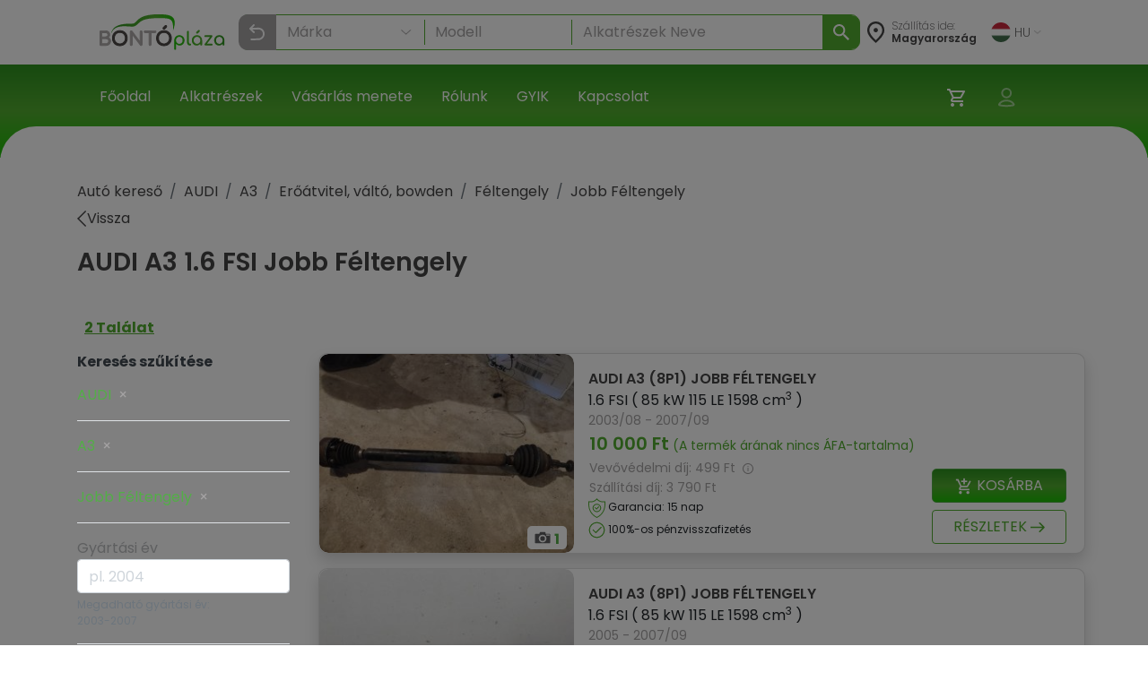

--- FILE ---
content_type: text/html; charset=utf-8
request_url: https://bontoplaza.hu/audi-a3-jobb-feltengely-alkatreszek/5349
body_size: 26422
content:
<!DOCTYPE html>
<html lang="hu">

    <head>
        <link href="https://bontoplaza.hu/css/bootstrap.min.css?v=2.0.0" rel="stylesheet" media="all">
        <meta charset="utf-8">
<meta name="viewport" content="width=device-width, initial-scale=1, shrink-to-fit=no">
<link rel="icon" type="image/vnd.microsoft.icon" href="https://bontoplaza.hu/img/favicon.ico" media="all">
<meta http-equiv="Content-Type" content="application/xhtml+xml; charset=utf-8" />
<meta name="generator" content="Webond" />

<meta name="format-detection" content="telephone=no" />

<script type="text/javascript">
    var ajaxDir = 'https://bontoplaza.hu/ajax/';
    var popupDir = 'https://bontoplaza.hu/popup/';
    var baseDir = 'https://bontoplaza.hu/';
    var imgDir = 'https://bontoplaza.hu/img/';

    var partnerDir = 'https://bontoplaza.hu/partner/';
    var adminDir = 'https://bontoplaza.hu/admin/';

    var text_login = 'Bejelentkezés';
    var text_regist = 'Regisztráció';
    var text_adr_postal = 'SZÁLLíTÁSI ADATOK';
    var text_adr_invoice = 'Számlázási cím';

    var text_btn_go = 'Mehet';
    var text_btn_save = 'Mentés';
    var text_btn_modify = 'Módosítás';

    var text_cart_empty = 'Nincs termék a kosaradban';

    var text_gps_confirm = 'Engedélyezd a helymeghatározást ahhoz, hogy lásd a távolságot!';

    var text_product_unavailbe = 'Nem eladható termék';
    var text_product_missingbarcode = 'Hiányzó vonalkód';
</script>

<!-- CSS and Javascript files to Include -->
<link href="https://bontoplaza.hu/css/global.css?v=1.3.15" rel="stylesheet" media="all">

<link rel="preconnect" href="https://fonts.googleapis.com">
<link rel="preconnect" href="https://fonts.gstatic.com" crossorigin>
<link rel="stylesheet" href="https://cdnjs.cloudflare.com/ajax/libs/font-awesome/4.7.0/css/font-awesome.min.css">

<link
    href="https://fonts.googleapis.com/css2?family=Poppins:ital,wght@0,100;0,200;0,300;0,400;0,500;0,600;0,700;0,800;0,900;1,100;1,200;1,300;1,400;1,500;1,600;1,700;1,800;1,900&display=swap"
    rel="stylesheet">
<script src="https://cdn.jsdelivr.net/npm/@popperjs/core@2.11.8/dist/umd/popper.min.js"
        integrity="sha384-I7E8VVD/ismYTF4hNIPjVp/Zjvgyol6VFvRkX/vR+Vc4jQkC+hVqc2pM8ODewa9r" crossorigin="anonymous">
</script>

<script type="text/javascript" src="https://bontoplaza.hu/js/jquery-3.2.1.min.js?v=1"></script>
<script type="text/javascript" src="https://bontoplaza.hu/js/jquery.lazyload.min.js?v=1.0.0"></script>
<script type="text/javascript" src="https://bontoplaza.hu/js/global.js?v=1.4.7"></script>


<!-- Mobile theme color -->
<meta name="theme-color" content="#52ae30">
<meta name="msapplication-navbutton-color" content="#52ae30">
<meta name="apple-mobile-web-app-capable" content="yes">
<meta name="apple-mobile-web-app-status-bar-style" content="black-translucent">
<link rel="apple-touch-icon" href="https://bontoplaza.hu/img/apple-touch-icon.png">

<script type="application/ld+json">
    {
    "@context": "http://schema.org",
    "@type": "Organization",
    "name": "BontóPláza.hu",
    "url": "https://bontoplaza.hu",
    "description": "Bontott autóalkatrész webáruház.",
    "sameAs": [
    "https://www.facebook.com/BontoPlaza/"
    ],
    "logo": "https://bontoplaza.hu/themes/bp/img/bontoplaza_square_logo.png"
    }
</script>
<script type="application/ld+json">
    {
    "@context": "https://schema.org",
    "@type": "WebSite",
    "url": "https://bontoplaza.hu/",
    "potentialAction": {
    "@type": "SearchAction",
    "target": "https://bontoplaza.hu/freeword.php?keyword={search_term_string}",
    "query-input": "required name=search_term_string"
    }
    }
</script>



                    <title>&#9655; AUDI A3 1.6 FSI Jobb F&eacute;ltengely</title>
            <meta property="og:title" content="▷ AUDI A3 1.6 FSI Jobb Féltengely - BontóPláza" />
                            <meta name="description" content="Bontott Jobb F&eacute;ltengely AUDI A3 1.6 FSI - Rakt&aacute;ron: 2 db &#10004; &Aacute;ra: 10000 Ft | Bontott Alkatr&eacute;sz &gt; AUDI &gt; A3 &gt; Jobb F&eacute;ltengely &gt; Jobb F&eacute;ltengely" />
            <meta property="og:description" content="Bontott Jobb Féltengely AUDI A3 1.6 FSI - Raktáron: 2 db ✔ Ára: 10000 Ft | Bontott Alkatrész > AUDI > A3 > Jobb Féltengely > Jobb Féltengely" />
                            <meta name="keywords" content="AUDI &#9655; AUDI A3 1.6 FSI Jobb F&eacute;ltengely Jobb F&eacute;ltengely Jobb oldali Jobbos Meghajt&oacute;tengely Kihajt&oacute; tengely" />
                            <meta property="og:image" content="https://bontoplaza.hu/pic.php?t=p&guid=268C03A8-8333-4DD0-AF5B-894BAF6F7573" />
                            <link rel="canonical" href="https://bontoplaza.hu/audi-a3-jobb-feltengely-alkatreszek/5349" />
                <meta property="og:locale" content="hu_HU" />
        <meta property="og:site_name" content="BontóPláza" />

        <meta name="robots" content="index,follow" />
        <meta property="fb:app_id" content="1372315526120896" />
        <meta property="og:type" content="website" />
        <meta name="twitter:card" content="summary" />
        <meta name="twitter:site" content="@bontoplaza" />
        <meta name="twitter:creator" content="@bontoplaza" />

        
                <script async src="https://www.googletagmanager.com/gtag/js?id=G-GJ5QSKXRDY"></script>
    <script async src="https://www.googletagmanager.com/gtag/js?id=AW-978979162"></script>
    <script>
        window.dataLayer = window.dataLayer || [];
        function gtag() {
            dataLayer.push(arguments);
        }
        gtag('js', new Date());
        gtag('config', 'G-GJ5QSKXRDY');
        gtag('config', 'AW-978979162', {
            'allow_enhanced_conversions': true
        });
                function acceptGaCookiesMarketing() {
            gtag('consent', 'update', {
                'ad_storage': 'granted',
                'ad_user_data': 'granted',
                'ad_personalization': 'granted'
            });
        }

        function acceptGaCookiesStat() {
            gtag('consent', 'update', {
                'analytics_storage': 'granted'
            });
        }

                (function (i, s, o, g, r, a, m) {
            i['GoogleAnalyticsObject'] = r;
            i[r] = i[r] || function () {
                (i[r].q = i[r].q || []).push(arguments);
            }, i[r].l = 1 * new Date();
            a = s.createElement(o),
                    m = s.getElementsByTagName(o)[0];
            a.async = 1;
            a.src = g;
            m.parentNode.insertBefore(a, m);
        })(window, document, 'script', '//www.google-analytics.com/analytics.js', 'ga');
        ga('create', 'UA-51828570-1', 'auto');
        ga('require', 'displayfeatures');
        ga('send', 'pageview');
                                        
                ga('send', 'event', 'AB_TEST_B', 'view', 'B');

            </script>
    <!-- Google Tag Manager -->
    <script>
        (function (w, d, s, l, i) {
            w[l] = w[l] || [];
            w[l].push({
                'gtm.start':
                        new Date().getTime(), event: 'gtm.js'
            });
            var f = d.getElementsByTagName(s)[0],
                    j = d.createElement(s), dl = l != 'dataLayer' ? '&l=' + l : '';
            j.async = true;
            j.src =
                    'https://www.googletagmanager.com/gtm.js?id=' + i + dl;
            f.parentNode.insertBefore(j, f);
        })(window, document, 'script', 'dataLayer', 'GTM-T4B3RVN');</script>
    <!-- End Google Tag Manager -->
        </head>

        
    

    <body class="" style="background-color: #ffffff;">
        <div class="modal fade" id="popupWindow" tabindex="-1" role="dialog" aria-hidden="true">
    <div id="popupWindowDialog" class="modal-dialog" role="document">
        <div class="modal-content">
            <div class="modal-header">
                <h5 class="modal-title">
                    <span id="popupWindowLabel"></span>
                </h5>
                <button type="button" class="close" data-dismiss="modal" aria-label="Close">
                    <span aria-hidden="true">&times;</span>
                </button>
            </div>
            <div class="modal-body">
                <iframe id="popup-iframe"></iframe>
            </div>
        </div>
    </div>
</div>
<div class="modal fade" id="notificationWindow" tabinder="-1" role="dialog" arial-hidden="true">
    <div id="notificationWindowDialog" class="modal-dialog" role="document">
        <div class="modal-content">
            <div class="modal-header">
                <h5 class="modal-title">
                    <span id="notificationWindowTitle"></span>
                </h5>
                <button type="button" class="close" data-dismiss="modal" aria-label="Close">
                    <span aria-hidden="true">&times;</span>
                </button>
            </div>
            <div class="modal-body">
                <span id="notificationWindowBody" class="font-weight-bold text-primary"></span>
            </div>
        </div>
    </div>
</div>                    <div id="GdprCookie-append"></div><script> $.get('https://bontoplaza.hu/ajax/ajax_gdpr_popup.php', function(data){  $('#GdprCookie-append')     .append(data); });</script>
                <div class="nav navbar p-0 d-lg-none">
            <div class="container-fluid d-flex justify-content-between px-1">

                <div class="col-6 my-auto">
                    <a href="https://bontoplaza.hu/">
                        <img class="d-block" style="height: 38px; max-width: 100%; object-fit: contain; max-width: 120px;"
                             src="https://bontoplaza.hu/img//redesign_logo.svg" alt="BontóPláza logó" href="https://bontoplaza.hu/" />
                    </a>
                </div>
                <div class="col-2 my-auto p-0 m-0">
                    <div class=" p-lg-2 navbar navbar-default navbar-expand navbar-light">
                        <div class="container d-flex justify-content-end">
                            <button class="navbar-toggler d-flex d-lg-none  unfocusable" type="button"
                                    data-toggle="collapse" data-target="#navbarText" aria-controls="navbarText"
                                    aria-expanded="false" aria-label="Navigáció megnyitása" style="border: none;">
                                <span class="navbar-toggler-icon"></span>
                            </button>
                        </div>
                    </div>
                </div>
            </div>

            <div class="collapse navbar-collapse px-2" id="navbarText">
                <ul class="navbar-nav w-100">
                                            <li class="nav-item border-bottom">
                            <a class="nav-link"  href="https://bontoplaza.hu//"
                               >
                                       Főoldal
                                   </a>
                               </li>
                                                       <li class="nav-item border-bottom">
                            <a class="nav-link"  href="https://bontoplaza.hu/hasznalt-bontott-garancias/auto/alkatreszek/autobontoktol/elado"
                               >
                                       Alkatrészek
                                   </a>
                               </li>
                                                       <li class="nav-item border-bottom">
                            <a class="nav-link"  href="https://bontoplaza.hu/webaruhaz-cms/17-fizetes-szallitas"
                               >
                                       Vásárlás menete
                                   </a>
                               </li>
                                                       <li class="nav-item border-bottom">
                            <a class="nav-link"  href="https://bontoplaza.hu/webaruhaz-cms/5-rolunk"
                               >
                                       Rólunk
                                   </a>
                               </li>
                                                       <li class="nav-item border-bottom">
                            <a class="nav-link"  href="https://bontoplaza.hu/webaruhaz-cms/2-informacio"
                               >
                                       GYIK
                                   </a>
                               </li>
                                                       <li class="nav-item border-bottom">
                            <a class="nav-link"  href="https://bontoplaza.hu/webaruhaz-cms/79-contact-us"
                               >
                                       Kapcsolat
                                   </a>
                               </li>
                               
                                   <li class="nav-item dropdown">
                                       <div class="pb-2">
                                           <a class="nav-link dropdown-toggle" href="#" id="langDropdown" role="button"
                                              data-toggle="dropdown" aria-haspopup="true" aria-expanded="false">
                                               <img class="mr-1"
                                                    src="https://bontoplaza.hu/img/flags/HU.svg"
                                                    alt="">
                                               HU
                                               <img class="ml-1" src="https://bontoplaza.hu/img/redesign_chevron_bot.png" height="4" width="8"
                                                    alt="Legördülő nyíl ikon">
                                           </a>
                                           <div class="dropdown-menu" aria-labelledby="langDropdown">
                                                                                                                                                         <a class="
                                                          dropdown-item
                                                                                                                                                                              " href="javascript:setLanguage(1);">
                                                           English
                                                       </a>
                                                                                                                                                                                                            <a class="
                                                          dropdown-item
                                                          font-weight-bold                                                                                                                    " href="javascript:setLanguage(2);">
                                                           Magyar
                                                       </a>
                                                                                                                                                                                                            <a class="
                                                          dropdown-item
                                                                                                                                                                              " href="javascript:setLanguage(4);">
                                                           Românesc
                                                       </a>
                                                                                                                                                                                                                                               </div>
                                       </div>
                                   </li>
                               </ul>
                            </div>

                            <div class="col-12">
                                <div class="background-gradient row">
                                    <div class="col-8 my-4 d-flex flex-row my-auto">
                                        <div class="my-auto">
                                            <img src="https://bontoplaza.hu/img//redesign_location_white.svg" alt="Hely" width="20" height="25" />
                                        </div>
                                        <div class="ml-2 mt-3">
                                            <p style="font-size: 14px; color: #ffffff; line-height: 14px; font-weight: 200;">
                                                Szállítás ide:
                                                <span style="font-weight: 400;">
                                                    Magyarország
                                                </span>
                                            </p>
                                        </div>
                                    </div>
                                    <div class="col-4 my-auto">
                                        <div class="d-flex justify-content-end">
                                            <ul class="navbar-nav d-flex flex-row justify-content-between">
                                                                                                <li class="nav-item px-2 position-relative">
                                                    <a href="https://bontoplaza.hu/order.php" class="d-inline-block position-relative"
                                                       aria-label="Kosár">
                                                        <img src="https://bontoplaza.hu/img//redesign_cart.svg" alt="Kosár" />
                                                                                                                    <span class="user-icons-detail cart-counter"
                                                                  style="position:absolute; right:-6px; top:0px; min-width:15px; height:15px; line-height:18px; border-radius:9px; color: #53ae30; background:#fff; text-align:center; font-size:12px; opacity:0;">
                                                                0
                                                            </span>
                                                                                                            </a>
                                                </li>

                                                
                                                <li class="position-relative nav-item px-2">
                                                                                                        <a class="d-inline-block cursor-p"
                                                       onclick="showPopupWindow('https://bontoplaza.hu/popup/popup_login.php', '500px', '325px', 'Bejelentkezés');"
                                                       rel="nofollow" aria-label="Belépés">
                                                        <img src="https://bontoplaza.hu/img//redesign_account.svg" alt="Belépés" />
                                                    </a>
                                                                                            </li>
                                        </ul>
                                    </div>
                                </div>
                            </div>
                        </div>

                        <div class="col-12 p-0">
                            <div class="col-12">
    <div class="mobile-header-search-category-search-btn">
        <p>Keresés...</p>
        <img src="https://bontoplaza.hu/img/redesign_search_icon.svg">
    </div>
</div>
<div class="search-module mobile-header-search-wrapper" data-module="searchbar">
    <div class="mobile-header-search-category-btn-wrapper">
        <button class="mobile-header-search-category-btn is-active" data-role="category-item" data-type="make-model">
            Márka
        </button>
        <button class="mobile-header-search-category-btn" data-role="category-item" data-type="rim-tire">
            Felni
        </button>
        <button class="mobile-header-search-category-btn" data-role="category-item" data-type="sku">
            Cikkszám
        </button>
    </div>
    <div class="position-relative" style="height: 262px; z-index: 10;">
        <div
            class="search-module-bar mobile-header-search-bar is-active"
            style="position: absolute; left: 0; top: 0; height: 100%; width: 100%;"
            data-form="make-model" aria-hidden="true"
        >
            <div class="mobile-header-search-bar-inner">
                <div class="search-module-group mobile-header-search-bar-group">
                    <select class="search-make-select header-search-select search-hidden-select"></select>
                    <input type="text" class="search-make-input header-search-input" placeholder="Márka" autocomplete="off">
                    <button type="button" class="search-clear-input" title="Törlés / Lenyitás"></button>
                    <ul class="search-suggestions search-make-suggestions"></ul>
                </div>
                <div class="search-module-group mobile-header-search-bar-group">
                    <select class="search-model-select header-search-select search-hidden-select"></select>
                    <input type="text" class="search-model-input header-search-input" placeholder="Modell" autocomplete="off" disabled>
                    <button type="button" class="search-clear-input" title="Törlés / Lenyitás"></button>
                    <ul class="search-suggestions search-model-suggestions"></ul>
                </div>
                <div class="search-module-group mobile-header-search-bar-group">
                    <input type="text" class="search-part-input header-search-input" placeholder="Alkatrészek Neve" autocomplete="off" disabled>
                        <button type="button" class="search-clear-input text-input" title="Törlés / Lenyitás"></button>
                    <ul class="search-suggestions search-part-suggestions"></ul>
                </div>
                <button class="make-model-submit-btn mobile-header-search-bar-submit" disabled>
                    <img src="https://bontoplaza.hu/img/redesign_white_search_icon.svg" width="23" height="23" alt="Keresés">
                    <p>Keresés</p>
                </button>
            </div>
        </div>
        <div class="search-module-bar mobile-header-search-bar" style="position: absolute; left: 0; top: 0; height: 100%; width: 100%;" data-form="rim-tire" aria-hidden="true">
            <div class="mobile-header-search-bar-inner">
                <div class="search-module-group mobile-header-search-bar-group">
                    <select name="diameter" class="search-diameter-select header-search-select search-hidden-select"></select>
                    <input type="text" class="search-diameter-input header-search-input" placeholder="Átmérő" autocomplete="off">
                    <button type="button" class="search-clear-input" title="Törlés / Lenyitás"></button>
                    <ul class="search-suggestions search-diameter-suggestions"></ul>
                </div>
                <div class="search-module-group mobile-header-search-bar-group">
                    <select name="hxd" class="search-hxd-select header-search-select search-hidden-select"></select>
                    <input type="text" class="search-hxd-input header-search-input" placeholder="Osztókör" autocomplete="off">
                    <button type="button" class="search-clear-input" title="Törlés / Lenyitás"></button>
                    <ul class="search-suggestions search-hxd-suggestions"></ul>
                </div>
                <button class="rim-tire-submit-btn mobile-header-search-bar-submit" type="button">
                    <img src="https://bontoplaza.hu/img/redesign_white_search_icon.svg" width="23" height="23" alt="Keresés">
                    <p>Keresés</p>
                </button>
            </div>
        </div>
        <div class="search-module-bar mobile-header-search-bar" style="position: absolute; left: 0; top: 0; height: 100%; width: 100%;" data-form="sku" aria-hidden="true">
            <div class="mobile-header-search-bar-inner">
                <div class="search-module-group mobile-header-search-bar-group">
                    <input type="text" class="header-search-input" minlength="3" name="serial" placeholder="Cikkszám">
                </div>
                <button class="sku-submit-btn mobile-header-search-bar-submit" type="button">
                    <img src="https://bontoplaza.hu/img/redesign_white_search_icon.svg" width="23" height="23" alt="Keresés">
                    <p>Keresés</p>
                </button>
            </div>
        </div>
    </div>
</div>

<script>
(function() {
    var $wrapper = $('.mobile-header-search-wrapper');
    var $scrollContainer = $('.scroll-container');
    var $buttons = $wrapper.find('.mobile-header-search-category-btn');
    var OPEN_DELAY = 400, ACTIVATE_DELAY = 100;

    $buttons.on('click', function () {
        var $btn  = $(this);
        if ($btn.hasClass('is-active')) return;

        var $active = $wrapper.find('.mobile-header-search-bar.is-active');
        var $next   = $wrapper.find('[data-form="'+ $btn.data('type') +'"]').first();
        if (!$next.length) return;

        $wrapper.find('.mobile-header-search-bar')
            .stop(true, true)
            .removeClass('is-opening');

        $active.removeClass('is-active');
        $buttons.removeClass('is-active');
        $btn.addClass('is-active');

        $buttons.addClass('is-opening');

        $next
            .stop(true, true)
            .delay(OPEN_DELAY)
            .queue(function(next) {
                $(this).addClass('is-opening');
                next();
            })
            .delay(ACTIVATE_DELAY)
            .queue(function(next) {
                $(this).addClass('is-active').removeClass('is-opening');
                $buttons.removeClass('is-opening');
                next();
            });

    });

    $('.mobile-header-search-category-search-btn').on('click', function () {
        if ($wrapper.hasClass('is-active')) {
            $wrapper.removeClass('is-active');
            return;
        }
        $wrapper.addClass('is-active')
        $('.mobile-header-search-category-btn.is-active').trigger('click');
    });
})();
</script>
                        </div>
                    </div>


                    <nav class="navbar navbar-expand-md navbar-light bg-white px-xl-5 d-none d-lg-flex">
                        <div class="container-fluid mx-xl-5">
                            <a class="navbar-brand d-flex align-items-center" href="https://bontoplaza.hu/">
                                <img src="https://bontoplaza.hu/img//redesign_logo.svg" alt="BontóPláza logó" class="img-fluid" style="height: 40px;" />
                            </a>
                            <div class="collapse navbar-collapse" id="mainNavbar">
                                <div class="mx-auto my-2 my-md-0 w-100 pt-2">
                                    <div class="searchbar">
    <div class="">
        <div class="search-module header-search-category-wrapper dropdown mb-2" data-module="searchbar">
            <button
                class="dropdownSearchbarMakeButton header-search-category-btn btn form-control text-left d-flex align-items-center"
                type="button"
                data-role="category-button"
                data-default-label="Keresés..."
                data-toggle="dropdown"
                aria-haspopup="true"
                aria-expanded="false"
                aria-controls="header-searchbar-panel"
            >
                <p>Keresés...</p>
                <img class="ml-auto" src="https://bontoplaza.hu/img/redesign_search_icon.svg" alt="">
            </button>
            <div class="header-search-category-dropdown dropdown-menu w-100" data-role="category-menu">
                <div class="header-search-category-item" data-role="category-item" data-type="make-model">Márka-Modell  kereső</div>
                <div class="header-search-category-item" data-role="category-item" data-type="rim-tire">Felni-Gumi  kereső</div>
                <div class="header-search-category-item" data-role="category-item" data-type="sku">Cikkszám  kereső</div>
            </div>
            <div class="search-module-bar header-search-bar" data-form="make-model" aria-hidden="true">
                <div class="header-search-bar-inner">
                    <div class="search-module-group header-search-group" style="flex-shrink: 0;">
                        <select class="search-make-select header-search-select search-hidden-select"></select>
                        <input type="text" class="search-make-input header-search-input" placeholder="Márka" autocomplete="off">
                        <button type="button" class="search-clear-input" title="Törlés / Lenyitás"></button>
                        <ul class="search-suggestions search-make-suggestions"></ul>
                    </div>
                    <div class="header-search-divider"></div>
                    <div class="search-module-group header-search-group" style="flex-shrink: 0;">
                        <select class="search-model-select header-search-select search-hidden-select"></select>
                        <input type="text" class="search-model-input header-search-input" placeholder="Modell " autocomplete="off" disabled>
                        <button type="button" class="search-clear-input" title="Törlés / Lenyitás"></button>
                        <ul class="search-suggestions search-model-suggestions"></ul>
                    </div>
                    <div class="header-search-divider"></div>
                    <div class="search-module-group header-search-group header-search-group-wide" style="width: 100%;">
                        <input type="text" class="search-part-input header-search-input" placeholder="Alkatrészek Neve" autocomplete="off" disabled>
                        <button type="button" class="search-clear-input text-input" title="Törlés / Lenyitás"></button>
                        <ul class="search-suggestions search-part-suggestions"></ul>
                    </div>
                </div>
                <button class="make-model-submit-btn header-search-btn" type="button" disabled>
                    <img src="https://bontoplaza.hu/img/redesign_white_search_icon.svg" alt="Keresés">
                </button>
            </div>
            <div class="search-module-bar header-search-bar" data-form="rim-tire" aria-hidden="true">
                <div class="header-search-bar-inner">
                    <div class="search-module-group header-search-group" style="width: 50%;">
                        <select name="diameter" class="search-diameter-select header-search-select search-hidden-select"></select>
                        <input type="text" class="search-diameter-input header-search-input" placeholder="Átmérő" autocomplete="off">
                        <button type="button" class="search-clear-input" title="Törlés / Lenyitás"></button>
                        <ul class="search-suggestions search-diameter-suggestions"></ul>
                    </div>
                    <div class="header-search-divider"></div>
                    <div class="search-module-group header-search-group" style="width: 50%;">
                        <select name="hxd" class="search-hxd-select header-search-select search-hidden-select"></select>
                        <input type="text" class="search-hxd-input header-search-input" placeholder="Osztókör" autocomplete="off">
                        <button type="button" class="search-clear-input" title="Törlés / Lenyitás"></button>
                        <ul class="search-suggestions search-hxd-suggestions"></ul>
                    </div>
                </div>
                <button class="rim-tire-submit-btn header-search-btn" type="button">
                    <img src="https://bontoplaza.hu/img/redesign_white_search_icon.svg" alt="Keresés">
                </button>
            </div>
            <div class="search-module-bar header-search-bar" data-form="sku" aria-hidden="true">
                <div class="header-search-bar-inner">
                    <div class="search-module-group header-search-group" style="width: 100%;">
                        <input type="text" class="header-search-input" minlength="3" name="serial" placeholder="Cikkszám">
                    </div>
                </div>
                <button class="sku-submit-btn header-search-btn" type="button">
                    <img src="https://bontoplaza.hu/img/redesign_white_search_icon.svg" alt="Keresés">
                </button>
            </div>
            <button class="header-search-close" type="button" data-role="close" aria-label="Keresés bezárása">
                <img src="https://bontoplaza.hu/img/redesign_back.svg" alt="Keresés bezárása">
            </button>
        </div>
    </div>
</div>

<script>
    const CONFIG = {
        endpoint: ajaxDir + 'ajax_searchbar.php',
        maxSuggestions: 120,
        mobileBreakPoint: 991
    };

    function openHeaderSearchBar($root, type, focus = true) {
        var $bars = $root.find('[data-form]');
        var $bar  = $bars.filter('[data-form="'+ type +'"]');

        $bars.filter('.is-open').removeClass('is-open').attr('aria-hidden','true');

        if ($bar.length) {
            $bar.addClass('is-open').attr('aria-hidden','false');
            $root.addClass('has-open').attr('data-open','true');

            if (window.innerWidth > CONFIG.mobileBreakPoint && focus) {
                setTimeout(function () {
                    var $focusable = $bar.find('input, select, textarea, [tabindex]').filter(':visible').first();
                    setTimeout(() => {
                        if ($focusable.length) $focusable.trigger('focus');
                    }, 100);
                }, 0);
            }
        } else {
            $root.removeClass('has-open').removeAttr('data-open');
        }
    }

    function closeAllHeaderSearchBars($root) {
        $root.find('[data-form].is-open').removeClass('is-open').attr('aria-hidden','true');
        $root.removeClass('has-open').removeAttr('data-open');

        var $btn = $root.find('[data-role="category-button"]').first();
        var def  = $btn.attr('data-default-label') || 'Keresés...';
        if ($btn.length) $btn.find('p').text(def);
    }

    (function($){
        $(document).on('click', '[data-role="category-item"]', function () {
            var $item = $(this);
            var type  = String($item.data('type') || '').trim();
            var $root = $item.closest('[data-module="searchbar"]');

            if (!$root.length) return;

            var $btn = $root.find('[data-role="category-button"]').first();
            var label = ($item.text() || '').trim();
            if ($btn.length) {
                $btn.find('p').text(label);
                if (typeof $btn.dropdown === 'function') $btn.dropdown('toggle');
            }

            $item.parent().removeClass('show');

            openHeaderSearchBar($root, type);
        });

        $(document).on('click', '[data-role="close"]', function () {
            var $root = $(this).closest('[data-module="searchbar"]');
            if ($root.length) closeAllHeaderSearchBars($root);
        });

        $(document).on('keydown', function (e) {
            if (e.key === 'Escape') {
                $('[data-module="searchbar"]').each(function () { closeAllHeaderSearchBars($(this)); });
            }
        });

        window.search_preselect = [];

        if (window.search_preselect.type) {
            openHeaderSearchBar($('[data-module="searchbar"]'), window.search_preselect.type, false)
        }
    })(jQuery);
</script>


    <script>
        (function ($) {

            class SearchbarFormObserver {
                constructor(root) {
                    this.root = root || document.body;
                    this._observe();
                };
                _observe() {
                    const obs = new MutationObserver((mutations) => {
                        mutations.forEach((m) => {
                            if (m.type !== 'attributes' || m.attributeName !== 'class') return;
                            const el = m.target;
                            if (!(el instanceof Element)) return;
                            if (!el.matches('.search-module-bar')) return;

                            const isOpen = el.classList.contains('is-open');
                            if (!isOpen) return;

                            const type = el.getAttribute('data-form') || '';
                            const $wrapper = $(el).closest('.search-module');

                            $wrapper.trigger('searchbar:form:opened', [{ type, $panel: $(el), $wrapper }]);
                        });
                    });

                    obs.observe(this.root, { attributes: true, subtree: true, attributeFilter: ['class'] });
                };
            }

            // =========================
            // Reusable Typeahead
            // =========================
            class Typeahead {
                constructor($input, $list, options) {
                    this.$input = $input;
                    this.$list = $list;
                    this.getSource = options.getSource;
                    this.onPick = options.onPick;
                    this.max = options.max || 50;
                    this.activeIndex = -1;
                    this._bindEvents();
                }
                _bindEvents() {
                    const $group = this.$input.closest('.search-module-group');
                    this.$input.on('focus', () => {
                        this._render(this.getSource());
                        this.activeIndex = -1;
                    });

                    this.$input.on('input', () => {
                        const q = String($.trim(this.$input.val() || '')).toLowerCase();
                        var items = [];
                        if (this.$input.hasClass('search-make-input')) {
                            items = this.getSource().filter(function (it) {
                                var alias = it.alias || [];
                                var match = false;

                                for (var i = 0; i < alias.length; i++) {
                                    if (alias[i].toLowerCase().indexOf(q) !== -1) {
                                        match = true;
                                    }
                                }

                                return match || String(it.text || '').toLowerCase().indexOf(q) !== -1;
                            });
                        } else {
                            items = this.getSource().filter(it => String(it.text || '').toLowerCase().indexOf(q) !== -1);
                        }
                        this._render(items);
                        this.activeIndex = -1;
                    });

                    this.$input.on('keydown', (event) => {
                        const $items = this.$list.find('li');
                        if (!this.$list.hasClass('is-open') || !$items.length) return;

                        if (event.key === 'ArrowDown') {
                            event.preventDefault();
                            this.activeIndex = (this.activeIndex + 1) % $items.length;
                            $items.removeClass('is-active').eq(this.activeIndex).addClass('is-active');
                            this._scrollActiveIntoView();
                            return;
                        }
                        if (event.key === 'ArrowUp') {
                            event.preventDefault();
                            this.activeIndex = (this.activeIndex - 1 + $items.length) % $items.length;
                            $items.removeClass('is-active').eq(this.activeIndex).addClass('is-active');
                            this._scrollActiveIntoView();
                            return;
                        }
                        if (event.key === 'Enter') {
                            event.preventDefault();
                            const $choice = this.activeIndex >= 0 ? $items.eq(this.activeIndex) : $items.eq(0);
                            if ($choice.length) {
                                this.onPick({ id: $choice.data('id'), text: $choice.text() });
                                this._close();
                            }
                            return;
                        }
                        if (event.key === 'Escape') {
                            this._close();
                        }
                    });

                    this.$list.on('click', 'li', (e) => {
                        const $li = $(e.currentTarget);
                        this.onPick({ id: $li.data('id'), text: $li.text() });
                        this._close();
                    });

                    $(document).on('mousedown.typeahead', (ev) => {
                        if (
                            !$(ev.target).closest(this.$input).length &&
                            !$(ev.target).closest(this.$list).length
                        ) {
                            this._close();
                        }
                    });

                    this.$input.next('.search-clear-input').on('click', (e) => {
                        this.$input.val('').trigger('input');
                    });

                    this.$input.on('mousedown', (e) => {
                        if (this.$list.hasClass('is-open')) {
                            e.preventDefault();
                            this._close();
                        } else {
                            this._render(this.getSource());
                            this.activeIndex = -1;
                        }
                    });
                }
                _render(items) {
                    setTimeout(() => {
                        this.$list.empty();
                        if (!items || !items.length) {
                            this.$list.removeClass('is-open');
                            return;
                        }
                        const limit = items.slice(0, this.max);
                        for (let i = 0; i < limit.length; i++) {
                            this.$list.append($('<li>').attr('data-id', limit[i].id).text(limit[i].text));
                        }
                        this.$list.addClass('is-open');
                        this.$list.scrollTop(0);
                    }, 0);
                }
                _scrollActiveIntoView() {
                    const c = this.$list[0];
                    if (!c) return;
                    const $it = this.$list.children('li').eq(this.activeIndex);
                    if (!$it.length) return;

                    const it = $it[0];
                    const itemTop = it.offsetTop;
                    const itemBottom = itemTop + it.offsetHeight;
                    const viewTop = c.scrollTop;
                    const viewBottom = viewTop + c.clientHeight;

                    if (itemTop < viewTop) {
                        c.scrollTop = itemTop;
                    } else if (itemBottom > viewBottom) {
                        c.scrollTop = itemBottom - c.clientHeight;
                    }
                }
                _close() {
                    this.$list.removeClass('is-open');
                    this.activeIndex = -1;
                }
            }

            class MakesService {
                constructor(endpoint) {
                    this.endpoint = endpoint;
                };
                fetchAll() {
                    return $.ajax({
                        url: this.endpoint,
                        type: 'POST',
                        dataType: 'json',
                        cache: false,
                        data: { todo: 'get_makes_json' }
                    });
                };
            }

            class RimtireService {
                constructor(endpoint) {
                    this.endpoint = endpoint;
                };
                fetchAll() {
                    return $.ajax({
                        url: this.endpoint,
                        type: 'POST',
                        dataType: 'json',
                        cache: false,
                        data: { todo: 'get_rimtire_json' }
                    });
                };
            }

            class ModelsService {
                constructor(endpoint) {
                    this.endpoint = endpoint;
                };
                fetchByMake(makeId) {
                    return $.ajax({
                        url: this.endpoint,
                        type: 'POST',
                        dataType: 'json',
                        cache: false,
                        data: { todo: 'get_models_json', id_CarMake: makeId }
                    });
                };
            }

            class MakeModelSearch {
                constructor(cfg) {
                    this.$wrapper         = $(cfg.wrapper || document);
                    this.$makeSelect      = $(cfg.makeSelect);
                    this.$makeInput       = $(cfg.makeInput);
                    this.$makeList        = $(cfg.makeList);
                    this.$modelSelect     = $(cfg.modelSelect);
                    this.$modelInput      = $(cfg.modelInput);
                    this.$modelList       = $(cfg.modelList);
                    this.$diameterSelect  = $(cfg.diameterSelect);
                    this.$diameterInput   = $(cfg.diameterInput);
                    this.$diameterList    = $(cfg.diameterList);
                    this.$hxdSelect       = $(cfg.hxdSelect);
                    this.$hxdInput        = $(cfg.hxdInput);
                    this.$hxdList         = $(cfg.hxdList);
                    this.$partInput       = $(cfg.partInput);
                    this.$submitBtn       = $(cfg.submitBtn);

                    this.maxSuggestions   = Number(cfg.maxSuggestions || 50);
                    this.makesService     = new MakesService(cfg.endpoint);
                    this.modelsService    = new ModelsService(cfg.endpoint);
                    this.rimtireService   = new RimtireService(cfg.endpoint);

                    this.mobileBreakPoint = cfg.mobileBreakPoint;

                    this.makes            = [];
                    this.diameters        = [];
                    this.hxds             = [];
                    this.modelsCache      = {};
                    this.selectedMake     = null;
                    this.selectedModel    = null;
                    this.selectedDiameter = null;
                    this.selectedHxd      = null;
                    this.selectedPart     = null;

                    this._submit          = this._submit.bind(this);

                    this.searchPreselect  = cfg.searchPreselect;

                    this._initTypeaheads();
                    this._bindClearResets();
                    this._bindFormOpen();
                    this._bindPartSelection();

                    if (this.searchPreselect.type) {
                        this._applyPreselect(this.searchPreselect);
                    }
                }
                _applyPreselect(preselect) {
                    const makeId  = Number(preselect.make_id);
                    const modelId = Number(preselect.model_id);

                    if (!makeId || !modelId) {
                        return;
                    }

                    this._setPreselectLoading(true);

                    const finish = () => {
                        this._setPreselectLoading(false);
                    };

                    const selectModelForMake = () => {
                        const list = this.modelsCache[makeId];
                        if (!Array.isArray(list) || !list.length) {
                            finish();
                            return;
                        }

                        const modelItem = list.find(m => Number(m.id) === modelId);
                        if (!modelItem) {
                            finish();
                            return;
                        }

                        this._onPickModel(modelItem, false);
                        finish();
                    };
                    const selectMakeAndModels = () => {
                        const items = Array.isArray(this.makes) ? this.makes : [];
                        if (!items.length) {
                            finish();
                            return;
                        }

                        const makeItem = items.find(m => Number(m.id) === makeId);
                        if (!makeItem) {
                            finish();
                            return;
                        }

                        this._onPickMake(makeItem, false);

                        if (Array.isArray(this.modelsCache[makeId]) && this.modelsCache[makeId].length) {
                            selectModelForMake();
                            return;
                        }

                        this.modelsService.fetchByMake(makeId)
                            .done((resp) => {
                                const list = Array.isArray(resp && resp.items) ? resp.items : [];
                                this.modelsCache[makeId] = list;
                                this._hydrateModelSelect(list);
                                selectModelForMake();
                            })
                            .fail(() => {
                                this.modelsCache[makeId] = [];
                                this._hydrateModelSelect([]);
                                finish();
                            });
                    };

                    if (Array.isArray(this.makes) && this.makes.length) {
                        selectMakeAndModels();
                        return;
                    }
                    this.makesService.fetchAll()
                        .done((resp) => {
                            const items = Array.isArray(resp && resp.items) ? resp.items : [];
                            this.makes = items.map(function (it) {
                                return { id: it.id, text: it.text, alias: (it.alias || []) };
                            });
                            this._hydrate(this.$makeSelect, this.makes);
                            selectMakeAndModels();
                        })
                        .fail(() => {
                            this.makes = [];
                            this.$makeSelect.empty();
                            finish();
                        });
                }
                _setPreselectLoading(isLoading) {
                    if (!this.$wrapper || !this.$wrapper.length) return;
                    if (isLoading === true) {
                        this.$wrapper.addClass('is-preselect-loading');
                        if (this.$submitBtn && this.$submitBtn.length > 0) {
                            this.$submitBtn.prop('disabled', true);
                        }
                        return;
                    }

                    this.$wrapper.removeClass('is-preselect-loading');
                }
                _bindFormOpen() {
                    this.$wrapper.on('searchbar:form:opened', (e, detail) => {
                        if (!detail) return;
                        if (detail.type === 'make-model') this._loadMakes();
                        if (detail.type === 'rim-tire')   this._loadRimtire();
                    });
                }
                _loadMakes() {
                    if (this.makes.length) return;
                    this.makesService.fetchAll()
                        .done((resp) => {
                            const items = Array.isArray(resp?.items) ? resp.items : [];
                            this.makes = items.map(function (it) {
                                return { id: it.id, text: it.text, alias: (it.alias || []) };
                            });
                            this._hydrate(this.$makeSelect, this.makes);
                            if (this.$makeInput.is(':focus')) this.$makeInput.trigger('input');
                        })
                        .fail(() => {
                            this.makes = [];
                            this.$makeSelect.empty();
                        });
                }
                _loadRimtire() {
                    if (this.diameters.length && this.hxds.length) return;
                    this.rimtireService.fetchAll()
                        .done((resp) => {
                            const dia = Array.isArray(resp?.diameters) ? resp.diameters : [];
                            const hxd = Array.isArray(resp?.hxds) ? resp.hxds : [];
                            this.diameters = dia.map(it => ({ id: it.value, text: it.text }));
                            this.hxds      = hxd.map(it => ({ id: it.value, text: it.text }));
                            this._hydrate(this.$diameterSelect, this.diameters);
                            this._hydrate(this.$hxdSelect, this.hxds);
                            if (this.$diameterInput.is(':focus')) this.$diameterInput.trigger('input');
                            if (this.$hxdInput.is(':focus')) this.$hxdInput.trigger('input');
                        })
                        .fail(() => {
                            this.diameters = [];
                            this.hxds = [];
                            this.$diameterSelect.empty();
                            this.$hxdSelect.empty();
                        });
                }
                _hydrate($select, items) {
                    $select.empty();
                    for (const it of items) $select.append($('<option>').val(it.id).text(it.text));
                }
                _hydrateModelSelect(items) {
                    this._hydrate(this.$modelSelect, items);
                    this.$modelInput.prop('disabled', items.length === 0);
                    if (this.$modelInput.is(':focus')) this.$modelInput.trigger('input');
                }
                _pick(field, item, $input, $select, eventName) {
                    this[field] = item;
                    $input.val(item.text);
                    $select.val(item.id);

                    if (this.$wrapper && this.$wrapper.length && eventName) {
                        this.$wrapper.trigger(eventName, [item, this]);
                    }
                }
                _onPickMake(item, focus = true) {
                    this._pick('selectedMake', item, this.$makeInput, this.$makeSelect, 'searchbar:make:selected');
                    this.selectedModel = null;
                    this.$modelInput.val('').prop('disabled', true);
                    this.$partInput.val('').prop('disabled', true);
                    this.$submitBtn.prop('disabled', true);
                    this.$modelSelect.empty();

                    const makeId = item.id;
                    if (this.modelsCache[makeId]) return this._hydrateModelSelect(this.modelsCache[makeId]);

                    this.modelsService.fetchByMake(makeId)
                        .done((resp) => {
                            const list = Array.isArray(resp?.items) ? resp.items : [];
                            this.modelsCache[makeId] = list;
                            this._hydrateModelSelect(list);
                            if (window.innerWidth > this.mobileBreakPoint && focus) {
                                this.$modelInput.trigger('focus');
                            }
                            if (this.$modelInput.is(':focus')) this.$modelInput.trigger('input');
                        })
                        .fail(() => {
                            this.modelsCache[makeId] = [];
                            this.$modelInput.prop('disabled', true);
                            this.$partInput.val('').prop('disabled', true);
                            this.$submitBtn.prop('disabled', true);
                            this.$modelSelect.empty();
                        });
                }
                _onPickModel(item, focus = true)    {
                    this._pick('selectedModel', item, this.$modelInput, this.$modelSelect, 'searchbar:model:selected');
                    this.$partInput.val('').prop('disabled', false);
                    this.selectedPart = null;
                    this.$submitBtn.prop('disabled', true);

                    if (window.innerWidth > this.mobileBreakPoint && focus) {
                        this.$partInput.trigger('focus');
                    }
                }
                _onPickDiameter(item) { this._pick('selectedDiameter', item, this.$diameterInput, this.$diameterSelect, 'searchbar:diameter:selected'); }
                _onPickHxd(item)      { this._pick('selectedHxd',      item, this.$hxdInput,      this.$hxdSelect,      'searchbar:hxd:selected'); }
                _initTypeaheads() {
                    this._ta(this.$makeInput, this.$makeList, () => this.makes, (i) => this._onPickMake(i));
                    this._ta(this.$modelInput, this.$modelList, () => {
                        const makeId = this.selectedMake?.id;
                        return makeId && Array.isArray(this.modelsCache[makeId]) ? this.modelsCache[makeId] : [];
                    }, (i) => this._onPickModel(i));
                    this._ta(this.$diameterInput, this.$diameterList, () => this.diameters, (i) => this._onPickDiameter(i));
                    this._ta(this.$hxdInput, this.$hxdList, () => this.hxds, (i) => this._onPickHxd(i));
                    this.$submitBtn.on('click', this._submit)
                }
                _ta($input, $list, getSource, onPick) {
                    new Typeahead($input, $list, { max: this.maxSuggestions, getSource, onPick });
                }
                _submit(el) {
                    if (el && el.preventDefault) el.preventDefault();

                    const makeId   = this.selectedMake     ? this.selectedMake.id     : null;
                    const modelId  = this.selectedModel    ? this.selectedModel.id    : null;
                    const partItem = this.selectedPart;

                    if (!partItem || !partItem.text) {
                        if (this.$partInput && this.$partInput.length) {
                            this.$partInput.addClass('shake');
                            setTimeout(() => this.$partInput.removeClass('shake'), 300);
                        }
                        return;
                    }

                    $.ajax({
                        type: 'POST',
                        url: ajaxDir + 'ajax_searchbar.php',
                        data: {
                            todo: 'submit',
                            id_CarMake: makeId,
                            id_CarModelShortNameDictionary: modelId,
                            ProductPartName: String(partItem.text)
                        },
                        async: true,
                        cache: false,
                        dataType: "json",
                        success: function (jsonData) {
                            if (jsonData['error_msg'] === null && jsonData['url'] !== null) {
                                ga('send', 'event', 'search', 'submited', 'searchbar');
                                location.href = jsonData['url'];
                            } else {
                                alert(jsonData['error_msg']);
                            }
                        }
                    });
                }
                _resetMake() {
                    this.selectedMake = null;
                    this.$makeInput.val('');
                    this.$makeSelect.val('');
                    this.selectedModel = null;
                    this.$modelInput.val('').prop('disabled', true);
                    this.$modelSelect.empty();
                    this.$modelList.removeClass('is-open').empty();
                    this.selectedPart = null;
                    if (this.$partInput && this.$partInput.length) this.$partInput.val('').prop('disabled', true);
                    if (this.$submitBtn && this.$submitBtn.length) this.$submitBtn.prop('disabled', true);
                }
                _resetModel() {
                    this.selectedModel = null;
                    this.$modelInput.val('');
                    this.$modelSelect.val('');
                    this.$modelList.removeClass('is-open').empty();
                    this.selectedPart = null;
                    if (this.$partInput && this.$partInput.length) this.$partInput.val('').prop('disabled', true);
                    if (this.$submitBtn && this.$submitBtn.length) this.$submitBtn.prop('disabled', true);
                }
                _resetDiameter() {
                    this.selectedDiameter = null;
                    this.$diameterInput.val('');
                    this.$diameterSelect.val('');
                    this.$diameterList.removeClass('is-open').empty();
                }
                _resetHxd() {
                    this.selectedHxd = null;
                    this.$hxdInput.val('');
                    this.$hxdSelect.val('');
                    this.$hxdList.removeClass('is-open').empty();
                }
                _bindClearResets() {
                    this.$makeInput.on('input.search-clear', () => {
                        if (String(this.$makeInput.val() || '').trim() === '') this._resetMake();
                    });
                    this.$modelInput.on('input.search-clear', () => {
                        if (String(this.$modelInput.val() || '').trim() === '') this._resetModel();
                    });
                    this.$diameterInput.on('input.search-clear', () => {
                        if (String(this.$diameterInput.val() || '').trim() === '') this._resetDiameter();
                    });
                    this.$hxdInput.on('input.search-clear', () => {
                        if (String(this.$hxdInput.val() || '').trim() === '') this._resetHxd();
                    });
                    if (this.$partInput && this.$partInput.length) {
                        this.$partInput.on('input.search-clear', () => {
                            this.selectedPart = null;
                            if (this.$submitBtn && this.$submitBtn.length) {
                                this.$submitBtn.prop('disabled', true);
                            }
                        });
                    }
                }
                _bindPartSelection() {
                    if (!this.$partInput || !this.$partInput.length) return;
                    this.$partInput.on('searchbar:part:selected', (e, payload) => {
                        if (!payload || !payload.$input) return;

                        const sameField = payload.$input[0] === this.$partInput[0];
                        if (!sameField) return;

                        this.selectedPart = payload.item || null;
                        if (this.$submitBtn && this.$submitBtn.length) {
                            this.$submitBtn.prop('disabled', !this.selectedPart);
                        }
                        this.$partInput.trigger('focus');
                    });
                }
            }

            class PartsService {
                constructor(endpoint) { this.endpoint = endpoint; }
                search(q, limit) {
                    return $.ajax({
                        url: this.endpoint,
                        method: 'POST',
                        data: { todo: 'get_product_part_name_json', q: q, limit: limit },
                        dataType: 'json'
                    });
                }
            }

            class PartSearch {
                constructor(cfg) {
                    this.$input     = $(cfg.partInput);
                    this.$list      = $(cfg.partList);
                    this.$submitBtn = $(cfg.submitBtn);
                    this.$wrapper   = this.$input.closest('[data-module="searchbar"]');
                    this.min        = Number(cfg.minChars || 3);
                    this.max        = Number(cfg.maxSuggestions || 10);
                    this.delay      = Number(cfg.debounceMs || 200);
                    this.svc        = new PartsService(cfg.endpoint);

                    this.items = [];
                    this.activeIndex = -1;
                    this.xhr = null;

                    this.$input.on('input', this._debounce(() => this._handleInput(), this.delay));
                    this.$input.next('.search-clear-input').on('click', (e) => {
                        this.$input.val('').trigger('input');
                        this.$input.trigger('focus');
                    });
                    this.$input.on('keydown', (e) => this._onKeydown(e));
                    this.$list.on('mousedown', 'li', (e) => this._onPick($(e.currentTarget).data('idx')));
                    this.$list.on('mousemove', 'li', (e) => this._setActive($(e.currentTarget).data('idx')));
                    $(document).on('mousedown.partsearch', (e) => {
                        const target = e.target;
                        if (!this.$input.is(target) && !$.contains(this.$list[0], target)) {
                            this._hide();
                        }
                    });
                    this.$input.on('focus.search-reopen', () => {
                        const q = String(this.$input.val() || '').trim();

                        if (q.length) {
                            if (this.items && this.items.length) {
                                this._render();
                                this._show();
                            } else if (q.length >= this.min) {
                                this._handleInput();
                            }
                        }
                    });
                }
                _handleInput() {
                    const q = String(this.$input.val() || '').trim();
                    if (q.length < this.min) {
                        this._clear();
                        this._hide();
                        this.$submitBtn.prop('disabled', true)
                        return;
                    }

                    if (this.xhr && this.xhr.readyState !== 4) this.xhr.abort();
                    this.xhr = this.svc.search(q, this.max)
                        .done((resp) => {
                            const arr = Array.isArray(resp && resp.items) ? resp.items : [];
                            this.items = arr.slice(0, this.max).map((text, idx) => ({ id: idx, text: String(text) }));
                            this.activeIndex = -1;
                            this._render();
                            this._show();
                            this.$submitBtn.prop('disabled', false)
                        })
                        .fail((_, status) => {
                            if (status !== 'abort') { this._clear(); this._hide(); }
                            this.$submitBtn.prop('disabled', true)
                        });
                }
                _render() {
                    const html = this.items.map((it, idx) => `<li data-idx="${idx}">${this._e(it.text)}</li>`).join('');
                    this.$list.html(html);
                    this.$list.scrollTop(0);
                    if (!this.items.length) this.$list.removeClass('is-open');
                }
                _onKeydown(e) {
                    if (!this.$list.hasClass('is-open') || !this.items.length) return;
                    if (e.key === 'ArrowDown') { e.preventDefault(); this._move(1); }
                    else if (e.key === 'ArrowUp') { e.preventDefault(); this._move(-1); }
                    else if (e.key === 'Enter') { e.preventDefault(); if (this.activeIndex >= 0) this._onPick(this.activeIndex); }
                    else if (e.key === 'Escape') { this._hide(); }
                }
                _move(step) {
                    const len = this.items.length;
                    if (!len) return;
                    let next = this.activeIndex + step;
                    if (next < 0) next = len - 1;
                    if (next >= len) next = 0;
                    this._setActive(next);
                }
                _setActive(idx) {
                    this.activeIndex = idx;
                    this.$list.children('li').removeClass('is-active').eq(idx).addClass('is-active');
                    this._scrollActiveIntoView();
                }
                _scrollActiveIntoView() {
                    const c = this.$list[0];
                    if (!c) return;
                    const $it = this.$list.children('li').eq(this.activeIndex);
                    if (!$it.length) return;

                    const it = $it[0];
                    const itemTop = it.offsetTop;
                    const itemBottom = itemTop + it.offsetHeight;
                    const viewTop = c.scrollTop;
                    const viewBottom = viewTop + c.clientHeight;

                    if (itemTop < viewTop) {
                        c.scrollTop = itemTop;
                    } else if (itemBottom > viewBottom) {
                        c.scrollTop = itemBottom - c.clientHeight;
                    }
                }
                _onPick(idx) {
                    const it = this.items[idx];
                    if (!it) return;
                    this.$input.val(it.text);
                    this._hide();
                    this.$input.trigger('searchbar:part:selected', [{ item: it, $input: this.$input }]);
                }
                _show() { if (this.items.length) this.$list.addClass('is-open').show(); }
                _hide() { this.$list.removeClass('is-open'); this.activeIndex = -1; }
                _clear() { this.items = []; this.activeIndex = -1; this.$list.empty(); }
                _debounce(fn, wait) { let t; return (...a) => { clearTimeout(t); t = setTimeout(() => fn.apply(this, a), wait); }; }
                _e(s) { return String(s).replace(/&/g,'&amp;').replace(/</g,'&lt;').replace(/>/g,'&gt;'); }
            }

            class SearchUrlBuilder {
                static build(baseUrl, params) {
                    var url = '';

                    if (typeof baseUrl === 'string') {
                        url = baseUrl.trim();
                    }

                    if (url === '') {
                        url = window.location.origin + '/browse.php';
                    }

                    var queryString = '';
                    if (params && typeof params === 'object') {
                        queryString = $.param(params);
                    }

                    if (queryString === '') {
                        return url;
                    }

                    if (url.indexOf('?') === -1) {
                        return url + '?' + queryString;
                    }

                    return url + '&' + queryString;
                }
            }

            class SearchRedirect {
                constructor(options) {
                    this.$bar       = options.$bar;
                    this.$submitBtn = options.$submitBtn;
                    this.browseUrl  = options.browseUrl;
                    this.paramBuilder = options.paramBuilder;

                    if (typeof options.canSubmit === 'function') {
                        this.canSubmit = options.canSubmit;
                    } else {
                        this.canSubmit = function () {
                            return true;
                        };
                    }

                    if (typeof options.onInput === 'function') {
                        this.onInput = options.onInput;
                    } else {
                        this.onInput = null;
                    }

                    if (typeof options.initState === 'function') {
                        this.initState = options.initState;
                    } else {
                        this.initState = null;
                    }

                    this._bindEvents();
                }
                _bindEvents() {
                    if (this.$submitBtn && this.$submitBtn.length > 0) {
                        this.$submitBtn.on('click', (event) => {
                            event.preventDefault();
                            this._handleSubmit();
                        });
                    }

                    if (this.$bar && this.$bar.length > 0) {
                        this.$bar.on('keydown', 'input', (event) => {
                            if (event.key === 'Enter') {
                                event.preventDefault();
                                this._handleSubmit();
                            }
                        });

                        if (this.onInput) {
                            this.$bar.on('input', 'input', () => {
                                this.onInput(this.$bar, this.$submitBtn);
                            });
                        }

                        if (this.initState) {
                            this.initState(this.$bar, this.$submitBtn);
                        }
                    }
                }
                _handleSubmit() {
                    var allowed = this.canSubmit(this.$bar, this.$submitBtn);
                    if (!allowed) {
                        return;
                    }

                    var params = this.paramBuilder(this.$bar);
                    if (!params || typeof params !== 'object') {
                        return;
                    }

                    var url = SearchUrlBuilder.build(this.browseUrl, params);
                    window.location.href = url;
                }
            }

            $(function () {
                $('.search-module').each(function () {
                    const $root = $(this);
                    new SearchbarFormObserver($root[0]);
                    const browseUrl = window.location.origin+'/browse.php'
                    // ---- RIM-TIRE ----
                    var $rimBar = $root.find('[data-form="rim-tire"]');
                    var $rimBtn = $rimBar.find('.rim-tire-submit-btn');

                    if ($rimBar.length > 0 && $rimBtn.length > 0) {
                        new SearchRedirect({
                            $bar: $rimBar,
                            $submitBtn: $rimBtn,
                            browseUrl: browseUrl,
                            paramBuilder: function ($bar) {
                                var diameter = $bar.find('.search-diameter-select').val();
                                var hxd      = $bar.find('.search-hxd-select').val();

                                if (typeof diameter !== 'string') {
                                    diameter = '';
                                }
                                if (typeof hxd !== 'string') {
                                    hxd = '';
                                }

                                diameter = $.trim(diameter);
                                hxd      = $.trim(hxd);

                                return {
                                    browse_type: 'rimtire',
                                    by_From:     'rimtire',
                                    to_List:     'rimtire',
                                    diameter:    diameter,
                                    hxd:         hxd
                                };
                            },
                            canSubmit: function ($bar) {
                                var diameter = $bar.find('.search-diameter-select').val();
                                var hxd      = $bar.find('.search-hxd-select').val();

                                if (typeof diameter !== 'string') {
                                    diameter = '';
                                }
                                if (typeof hxd !== 'string') {
                                    hxd = '';
                                }

                                diameter = $.trim(diameter);
                                hxd      = $.trim(hxd);

                                if (diameter === '' || hxd === '') {
                                    return false;
                                }

                                return true;
                            }
                        });
                    }

                    // ---- SKU / SERIAL ----
                    var $skuBar = $root.find('[data-form="sku"]');
                    var $skuBtn = $skuBar.find('.sku-submit-btn');

                    if ($skuBar.length > 0 && $skuBtn.length > 0) {
                        new SearchRedirect({
                            $bar: $skuBar,
                            $submitBtn: $skuBtn,
                            browseUrl: browseUrl,
                            paramBuilder: function ($bar) {
                                var value = $bar.find('input[name="serial"]').val();

                                if (typeof value !== 'string') {
                                    value = '';
                                }

                                value = $.trim(value);

                                return {
                                    browse_type: 'serial',
                                    serial: value
                                };
                            },
                            canSubmit: function ($bar) {
                                var value = $bar.find('input[name="serial"]').val();

                                if (typeof value !== 'string') {
                                    value = '';
                                }

                                value = $.trim(value);

                                if (value.length < 3) {
                                    return false;
                                }

                                return true;
                            },
                            onInput: function ($bar, $btn) {
                                var value = $bar.find('input[name="serial"]').val();

                                if (typeof value !== 'string') {
                                    value = '';
                                }

                                value = $.trim(value);

                                $btn.prop('disabled', value.length < 3);
                            },
                            initState: function ($bar, $btn) {
                                var value = $bar.find('input[name="serial"]').val();

                                if (typeof value !== 'string') {
                                    value = '';
                                }

                                value = $.trim(value);

                                $btn.prop('disabled', value.length < 3);
                            }
                        });
                    }

                    var classList = $root.attr("class");
                    var classArr = classList.split(/\s+/);

                    window[classArr[1].replaceAll('-', '_')] = new MakeModelSearch({
                        endpoint:         CONFIG.endpoint,
                        maxSuggestions:   CONFIG.maxSuggestions,
                        mobileBreakPoint: CONFIG.mobileBreakPoint,
                        searchPreselect:  window.search_preselect,
                        wrapper:          $root,
                        makeSelect:       $root.find('.search-make-select'),
                        makeInput:        $root.find('.search-make-input'),
                        makeList:         $root.find('.search-make-suggestions'),
                        modelSelect:      $root.find('.search-model-select'),
                        modelInput:       $root.find('.search-model-input'),
                        modelList:        $root.find('.search-model-suggestions'),
                        diameterSelect:   $root.find('.search-diameter-select'),
                        diameterInput:    $root.find('.search-diameter-input'),
                        diameterList:     $root.find('.search-diameter-suggestions'),
                        hxdSelect:        $root.find('.search-hxd-select'),
                        hxdInput:         $root.find('.search-hxd-input'),
                        hxdList:          $root.find('.search-hxd-suggestions'),
                        partInput:        $root.find('.search-part-input'),
                        submitBtn:        $root.find('.make-model-submit-btn')
                    });

                    if ($root.find('.search-part-input').length) {
                        new PartSearch({
                            endpoint: CONFIG.endpoint,
                            partInput:  $root.find('.search-part-input'),
                            partList:   $root.find('.search-part-suggestions'),
                            submitBtn:  $root.find('.make-model-submit-btn'),
                            minChars: 3,
                            maxSuggestions: 30,
                            debounceMs: 200
                        });
                    }
                });
            });

            if (window.innerWidth <= CONFIG.mobileBreakPoint) {
                var $mobileInputs = $(
                    '.search-make-input,' +
                    '.search-model-input,' +
                    '.search-diameter-input,' +
                    '.search-hxd-input'
                );

                $mobileInputs
                    .attr('inputmode', 'none')
                    .attr('readonly', 'readonly')
                    .on('keydown', function (e) {
                        e.preventDefault();
                    })
                ;
            }

        })(jQuery);
    </script>

                                </div>
                                <ul class="navbar-nav ml-auto d-flex align-items-center">
                                    <li class="nav-item dropdown">
                                        <a class="nav-link dropdown-toggle" href="#" id="countryDropdown" role="button"
                                           data-toggle="dropdown" aria-haspopup="true" aria-expanded="false">
                                            <img class="mr-2" src="https://bontoplaza.hu/img//redesign_location.png" alt="Hely" />
                                            <div class="country-dropdown-name-holder">
                                                <p>
                                                    Szállítás ide:<br>
                                                    <span>
                                                        Magyarország
                                                    </span>
                                                </p>
                                            </div>
                                                                                    </a>
                                                                            </li>

                                    <li class="nav-item dropdown">
                                        <a class="nav-link dropdown-toggle" href="#" id="langDropdown" role="button"
                                           data-toggle="dropdown" aria-haspopup="true" aria-expanded="false">
                                            <img class="mr-1"
                                                 src="https://bontoplaza.hu/img/flags/HU.svg"
                                                 alt="">
                                            HU
                                            <img class="ml-1" src="https://bontoplaza.hu/img/redesign_chevron_bot.png" height="4" width="8"
                                                 alt="Legördülő nyíl ikon">
                                        </a>
                                        <div class="dropdown-menu" aria-labelledby="langDropdown">
                                                                                                                                                <a class="
                                                       dropdown-item
                                                                                                                                                                     " href="javascript:setLanguage(1);">
                                                        English
                                                    </a>
                                                                                                                                                                                                <a class="
                                                       dropdown-item
                                                       font-weight-bold                                                                                                              " href="javascript:setLanguage(2);">
                                                        Magyar
                                                    </a>
                                                                                                                                                                                                <a class="
                                                       dropdown-item
                                                                                                                                                                     " href="javascript:setLanguage(4);">
                                                        Românesc
                                                    </a>
                                                                                                                                                                                                                                </div>
                                    </li>

                                    <li class="nav-item dropdown d-none">
                                        <a class="nav-link dropdown-toggle" href="#" id="currencyDropdown" role="button"
                                           data-toggle="dropdown" aria-haspopup="true" aria-expanded="false">
                                            HUF
                                            <img class="ml-1" src="https://bontoplaza.hu/img/redesign_chevron_bot.png" height="4" width="8"
                                                 alt="Legördülő nyíl ikon">
                                        </a>
                                        <div class="dropdown-menu" aria-labelledby="currencyDropdown">
                                            <a class="dropdown-item" href="#">LEJ</a>
                                        </div>
                                    </li>
                                </ul>
                            </div>
                        </div>
                    </nav>


                    <nav
                        class="navbar navbar-expand-md background-gradient px-xl-5 py-3 d-none d-lg-flex     pb-5 ">
                        <div class="container-fluid mx-xl-5">
                            <button class="navbar-toggler" type="button" data-toggle="collapse" data-target="#secondaryNavbar"
                                    aria-controls="secondaryNavbar" aria-expanded="false" aria-label="Navigáció megnyitása">
                                <span class="navbar-toggler-icon"></span>
                            </button>
                            <div class="collapse navbar-collapse" id="secondaryNavbar">
                                <ul class="navbar-nav mr-auto">
                                                                            <li class="nav-item pr-4">
                                            <a class="pl-0 nav-link text-white"                                                href="https://bontoplaza.hu//" >
                                                Főoldal
                                            </a>
                                        </li>
                                                                            <li class="nav-item pr-4">
                                            <a class="pl-0 nav-link text-white"                                                href="https://bontoplaza.hu/hasznalt-bontott-garancias/auto/alkatreszek/autobontoktol/elado" >
                                                Alkatrészek
                                            </a>
                                        </li>
                                                                            <li class="nav-item pr-4">
                                            <a class="pl-0 nav-link text-white"                                                href="https://bontoplaza.hu/webaruhaz-cms/17-fizetes-szallitas" >
                                                Vásárlás menete
                                            </a>
                                        </li>
                                                                            <li class="nav-item pr-4">
                                            <a class="pl-0 nav-link text-white"                                                href="https://bontoplaza.hu/webaruhaz-cms/5-rolunk" >
                                                Rólunk
                                            </a>
                                        </li>
                                                                            <li class="nav-item pr-4">
                                            <a class="pl-0 nav-link text-white"                                                href="https://bontoplaza.hu/webaruhaz-cms/2-informacio" >
                                                GYIK
                                            </a>
                                        </li>
                                                                            <li class="nav-item pr-4">
                                            <a class="pl-0 nav-link text-white"                                                href="https://bontoplaza.hu/webaruhaz-cms/79-contact-us" >
                                                Kapcsolat
                                            </a>
                                        </li>
                                                                    </ul>
                                <ul class="navbar-nav ml-auto d-flex flex-row pr-3" style="gap: 40px;">
                                    
                                    <li class="nav-item position-relative my-auto mr-3">
                                        <a href="https://bontoplaza.hu/order.php" class="d-inline-block position-relative" aria-label="Kosár">
                                            <img src="https://bontoplaza.hu/img/redesign_cart.svg" alt="Kosár" />
                                                                                            <span class="user-icons-detail cart-counter"
                                                      style="position:absolute; right:-8px; top:-3px; min-width:18px; height:18px; line-height:18px; border-radius:9px;color: #53ae30; background:#fff; text-align:center; font-size:12px; opacity:0;">
                                                    0
                                                </span>
                                                                                    </a>
                                    </li>


                                    

                                    <li class="nav-item dropdown mx-2">
                                        <div class="dropdown">
                                                                                        <button class="btn  unfocusable" style="opacity:0.5" id="dropdownMenuButton"
                                                    data-toggle="dropdown" aria-haspopup="true" aria-expanded="false"
                                                    aria-label="Belépés / Regisztráció">
                                                <img src="https://bontoplaza.hu/img/redesign_account.svg">
                                            </button>
                                            <div id="login-dropdown" class="dropdown-menu" aria-labelledby="dropdownMenuButton">
                                                <a class="dropdown-item cursor-p"
                                                   onclick="showPopupWindow('https://bontoplaza.hu/popup/popup_registration.php', '500px', '375px', 'Regisztráció');"
                                                   rel="nofollow">Regisztráció</a>
                                                <a class="dropdown-item cursor-p"
                                                   onclick="showPopupWindow('https://bontoplaza.hu/popup/popup_login.php', '500px', '325px', 'Bejelentkezés');"
                                                   rel="nofollow">Bejelentkezés</a>
                                            </div>
                                                                            </div>
                                </li>

                            </ul>

                        </div>
                    </div>
                </nav>
                <div class="modal fade show" id="choseloginModal" tabindex="-1" role="dialog" aria-labelledby="choseloginModalLabel"
                     style="display: none;">
                    <div class="modal-dialog" role="document">
                        <div class="modal-content">
                            <div class="modal-header">
                                <h5 class="modal-title" id="choseloginModalLabel">
                                     Rendeléshez
                                </h5>
                                <button type="button" class="close" data-dismiss="modal" aria-label="Close">
                                    <span aria-hidden="true">×</span>
                                </button>
                            </div>
                            <div class="modal-body">
                                <div class="row">
                                    <div class="col-12 col-md-6 p-1">
                                        <button class="btn btn-primary w-100" onclick="popupToLogin(true);">
                                            Bejelentkezés
                                        </button>
                                    </div>
                                    <div class="col-12 col-md-6 p-1">
                                        <button class="btn button-background-gradient w-100" onclick="popupToRegister(true);">
                                            Most Regisztrálok
                                        </button>
                                    </div>
                                </div>
                            </div>
                        </div>
                    </div>
                </div>
                <div class="modal fade" id="cartModal" tabindex="-1" role="dialog" aria-labelledby="cartModalLabel"
                     aria-hidden="true">
                    <div class="bpz-cart-modal-dialog modal-dialog" role="document">
                        <div class="bpz-cart-modal-content modal-content">
                            <div class="bpz-cart-modal-header modal-header">
                                <div class="bpz-cart-modal-titel-wrapper modal-title-wrapper">
                                    <img src="https://bontoplaza.hu/img//redesign_green_circle_check.svg" alt="Checkmark" />
                                    <h5 class="modal-title" id="cartModalLabel">
                                         A termék bekerült a kosaradba!
                                    </h5>
                                </div>
                                <button type="button" class="close" data-dismiss="modal" aria-label="Close">
                                    <span aria-hidden="true">&times;</span>
                                </button>
                            </div>
                            <div class="bpz-cart-modal-body modal-body">
                                <table class="cartProductsList">
                                </table>
                            </div>
                            <hr>
                            <div class="bpz-cart-modal-footer modal-footer">
                                <button type="button" class="bpz-cart-modal-shopping-btn" data-dismiss="modal">
                                    Vásárlás folytatása
                                </button>
                                <a id='btn-cartOrder'                                        onclick="openChoseloginModal();"                                        class="bpz-cart-modal-to-cart-btn background-gradient text-white">
                                       Kosárhoz
                                       <img src="https://bontoplaza.hu/img//redesign_white_right_arrow.svg" alt="Nyil " />
                                   </a>
                                </div>
                            </div>
                        </div>
                    </div>
                                            <div class="container-fluid d-none d-lg-flex"
                             style="border-radius: 40px 40px 0 0; background-color: white; position: relative; z-index: 2; height: 45px; margin-top: -35px;">
                        </div>
                    
                                        <link href="https://bontoplaza.hu/modules/module_product_page/gui/gui_itempage_cardata.css?v=251217105007" rel="stylesheet" media="all"">    <div class="container-redesign mx-auto" id="product-list-item-container">
        <div class="row mx-auto">
            <div class="container-redesign mx-lg-auto pl-3 pl-md-0">
    <div class="row mx-auto">
                                    <ol class="breadcrumb js-breadcrumb my-1" itemscope="" itemtype="http://schema.org/BreadcrumbList"
                    style="background-color: #ffffff;">
                    <li class="breadcrumb-item js-breadcrumb-item" itemprop="itemListElement" itemscope="" itemtype="http://schema.org/ListItem">
                        <a href="https://bontoplaza.hu/hasznalt-bontott-garancias/auto/alkatreszek/autobontoktol/elado"
                            class="text-primary" itemtype="https://schema.org/Thing" itemprop="item">
                            <span itemprop="name">Autó<span
                                    class="d-none d-lg-inline"> kereső</span></span>
                            <meta itemprop="position" content="1">
                        </a>
                    </li>
                    <li class="breadcrumb-item js-breadcrumb-item" itemprop="itemListElement" itemscope=""
                        itemtype="http://schema.org/ListItem">
                        <a href="https://bontoplaza.hu/hasznalt-bontott-audi/auto/alkatreszek/autobontoktol/elado"
                            class="text-primary" itemtype="https://schema.org/Thing" itemprop="item">
                            <span itemprop="name">AUDI</span>
                            <meta itemprop="position" content="2">
                        </a>
                    </li>
                    <li class="breadcrumb-item js-breadcrumb-item" itemprop="itemListElement" itemscope=""
                        itemtype="http://schema.org/ListItem">
                        <a href="https://bontoplaza.hu/hasznalt-bontott-audi/a3/alkatreszek/autobontoktol/elado"
                            class="text-primary" itemtype="https://schema.org/Thing" itemprop="item">
                            <span itemprop="name">A3</span>
                            <meta itemprop="position" content="3">
                        </a>
                    </li>
                    <li class="breadcrumb-item js-breadcrumb-item" itemprop="itemListElement" itemscope=""
                        itemtype="http://schema.org/ListItem">
                        <a href="https://bontoplaza.hu/hasznalt-bontott-audi/a3/eroatvitel-valto-bowden/autobontoktol/elado"
                            class="text-primary" itemtype="https://schema.org/Thing" itemprop="item">
                            <span itemprop="name">Erőátvitel, váltó, bowden</span>
                            <meta itemprop="position" content="4">
                        </a>
                    </li>
                    <li class="breadcrumb-item js-breadcrumb-item" itemprop="itemListElement" itemscope=""
                        itemtype="http://schema.org/ListItem">
                        <a href="https://bontoplaza.hu/hasznalt-bontott-audi/a3/eroatvitel-valto-bowden/feltengely/elado"
                            class="text-primary" itemtype="https://schema.org/Thing" itemprop="item">
                            <span itemprop="name">Féltengely</span>
                            <meta itemprop="position" content="5">
                        </a>
                    </li>
                    <li class="breadcrumb-item js-breadcrumb-item" itemprop="itemListElement" itemscope=""
                        itemtype="http://schema.org/ListItem">
                        <a href="https://bontoplaza.hu/hasznalt-bontott-audi/a3/eroatvitel-valto-bowden/feltengely/jobb-feltengely"
                            class="text-primary" itemtype="https://schema.org/Thing" itemprop="item">
                            <span itemprop="name">Jobb Féltengely</span>
                            <meta itemprop="position" content="6">
                        </a>
                    </li>
                </ol>
                                
                    <script type="application/ld+json">
                {
                    "@context": "http://schema.org/",
                    "@type": "Product",
                    "name": "AUDI A3 Jobb Féltengely",
                                            "description": "Bontott AUDI  A3 1.6 FSI Jobb Féltengely alkatrész",
                                        "url": "https://bontoplaza.hu/audi-a3-jobb-feltengely-alkatreszek/5349",
                                            "image": "https://bontoplaza.hu/bontott-alkatresz-kepek/audi-a3-1.6-fsi-jobb-feltengely_268C03A8-8333-4DD0-AF5B-894BAF6F7573_LARGE.jpg",
                                                                "sku": "ItemID_5349",
                                        "brand": "AUDI",
                    "model": "A3",
                                            "offers": {
                            "@type": "Offer",
                            "url": "https://bontoplaza.hu/audi-a3-jobb-feltengely-alkatreszek/5349",
                            "priceCurrency": "HUF",
                            "price": "10000",
                            "priceValidUntil": "2026-02-21",
                            "itemCondition": "http://schema.org/UsedCondition",
                            "availability": "http://schema.org/InStock",
                            "seller": {
                                "@type": "Organization",
                                "name": "BontóPláza",
                                "url": "https://bontoplaza.hu/",
                                "description": "Bontott autóalkatrész webáruház.",
                                "sameAs": [
                                    "https://www.facebook.com/BontoPlaza/"
                                ],
                                "logo": "https://bontoplaza.hu/themes/bp/img/bontoplaza_square_logo.png"
                            },
                                                            "shippingDetails": {
                                    "@type": "OfferShippingDetails",
                                    "doesNotShip": false,
                                    "shippingRate": {
                                        "@type": "MonetaryAmount",
                                        "value": 3790,
                                        "currency": "HUF"
                                    },
                                    "shippingDestination": {
                                        "@type": "DefinedRegion",
                                        "addressCountry": "HU"
                                    },
                                    "deliveryTime": {
                                        "@type": "ShippingDeliveryTime",
                                        "@id": "ShippingDeliveryTime",
                                        "cutoffTime": "17:00",
                                        "handlingTime": {
                                            "@type": "QuantitativeValue",
                                            "minValue": 0,
                                            "maxValue": 1,
                                            "unitCode": "DAY"
                                        },
                                        "transitTime": {
                                            "@type": "QuantitativeValue",
                                            "minValue": 1,
                                            "maxValue": 2,
                                            "unitCode": "DAY"
                                        },
                                        "businessDays": {
                                            "@type": "OpeningHoursSpecification",
                                            "@id": "OpeningHoursSpecification",
                                            "closes": "17:00",
                                            "opens": "07:00"
                                        }
                                    }
                                },
                                                        "hasMerchantReturnPolicy": {
                                "@type": "MerchantReturnPolicy",
                                "applicableCountry": "HU",
                                "restockingFee": "0",
                                "returnPolicyCountry": "HU",
                                "returnPolicyCategory": "https://schema.org/MerchantReturnFiniteReturnWindow",
                                "merchantReturnDays": 15,
                                "returnMethod": "https://schema.org/ReturnByMail",
                                "returnFees": "https://schema.org/FreeReturn"
                            }
                        }
                                        }
            </script>
        
    </div>
    <a href="javascript:history.back()" class="list-back-arrow pl-3">
        <img src="https://bontoplaza.hu/img/redesign_left_arrow.svg">
        Vissza
    </a>


</div>
<script>
    $(document).ready(function() {
        (function($) {
            new BreadcrumbTruncator('.js-breadcrumb');
        })(jQuery);
    });
</script>        </div>
        <h2 class="main-title pl-3">
            AUDI
            A3
            1.6 FSI
            Jobb Féltengely
        </h2>
        <span class="pl-4 font-weight-bold" style="color: #53ae30; text-decoration:underline;">
            2 Találat
        </span>
        <div class="sticky-top sidebar-sticky d-md-none">
            <button id="toggleFilter">
                <img src="https://bontoplaza.hu/img/redesign_white_filter.svg" alt="Filter">
            </button>
            <div>
                <div>
                    <div id="filterPanel" class="filter-panel">
                        <form class="filter-form">
    <input type="hidden" name="todo" value="filter">
    <h6 class="mb-3 font-weight-bold">Keresés szűkítése</h6>

    <div class="mb-3 border-bottom pb-3">
        <span class="text-primary">
            AUDI <a class="ml-1" style="text-decoration: none; color: #A5A3A4;"
               href="https://bontoplaza.hu/hasznalt-bontott-garancias/auto/alkatreszek/autobontoktol/elado"
               class="text-secondary" itemtype="https://schema.org/Thing" itemprop="item">&times;</a>
        </span>
    </div>
    <div class="mb-3 border-bottom pb-3">
        <span class="text-primary">
            A3 <a class="ml-1" style="text-decoration: none; color: #A5A3A4;"
               href="https://bontoplaza.hu/hasznalt-bontott-audi/auto/alkatreszek/autobontoktol/elado"
               class="text-secondary" itemtype="https://schema.org/Thing" itemprop="item">&times;</a>
        </span>
    </div>
    <div class="mb-3 border-bottom pb-3">
        <span class="text-primary">
            Jobb Féltengely <a class="ml-1" style="text-decoration: none; color: #A5A3A4;"
               href="https://bontoplaza.hu/hasznalt-bontott-audi/a3/eroatvitel-valto-bowden/autobontoktol/elado"
               class="text-secondary" itemtype="https://schema.org/Thing" itemprop="item">&times;</a>
        </span>
    </div>
            <div class="mb-3 border-bottom pb-3">
            <a class="d-block text-dark" data-toggle="collapse" href="#mobile_gyartasiEv" role="button" aria-expanded="false"
               aria-controls="mobile_gyartasiEv">
                Gyártási év
            </a>
            <div class="collapse" id="mobile_gyartasiEv">

            </div>
            <div
                class="filter-production-year-container"
                data-production-from="2003/08"
                data-production-to="2007/09"
                data-still-in-production="0"
                data-required-production="2"
                data-production-year=""
                data-production-year-helper-text="Megadható gyártási év"
            >
                <input name="filter_producttionyear" type="text" class="filter-production-year-input form-control" inputmode="numeric" autocomplete="off">
                <button type="button" class="filter-production-year-input-clear-btn">
                    ×
                </button>
                <small class="help-msg"></small>
            </div>
        </div>
                <div class="mb-3 border-bottom pb-3">
            <a
                class="filter-collapse-link d-block text-dark collapsed"
                data-toggle="collapse"
                href="#mobile_product_conditions"
                role="button" aria-expanded="true"
                aria-controls="mobile_product_conditions"
            >
                Állapot
                <img class="filter-collapse-chevron ml-auto" src="https://bontoplaza.hu/img/redesign_chevron_bot.png" alt="">
            </a>
            <div class="collapse" id="mobile_product_conditions">
                <input type="hidden" name="filter_condition" class="selected-conditions-input" value="">
                <div class="pt-2">
                                            <label class="filter-checkbox-label mb-2" for="mobile_1">
                            <input
                                class="filter-checkbox"
                                type="checkbox"
                                id="mobile_1"
                                value="1"
                                                                    disabled
                                                                                                >
                            <div class="filter-checkmark">
                                <img src="https://bontoplaza.hu/img/redesign_check.svg" alt="">
                            </div>
                            <p>Nem vizsgálható</p>
                        </label>
                                            <label class="filter-checkbox-label mb-2" for="mobile_2">
                            <input
                                class="filter-checkbox"
                                type="checkbox"
                                id="mobile_2"
                                value="2"
                                                                                                >
                            <div class="filter-checkmark">
                                <img src="https://bontoplaza.hu/img/redesign_check.svg" alt="">
                            </div>
                            <p>Normál</p>
                        </label>
                                            <label class="filter-checkbox-label mb-2" for="mobile_3">
                            <input
                                class="filter-checkbox"
                                type="checkbox"
                                id="mobile_3"
                                value="3"
                                                                    disabled
                                                                                                >
                            <div class="filter-checkmark">
                                <img src="https://bontoplaza.hu/img/redesign_check.svg" alt="">
                            </div>
                            <p>Újszerű</p>
                        </label>
                                            <label class="filter-checkbox-label mb-2" for="mobile_4">
                            <input
                                class="filter-checkbox"
                                type="checkbox"
                                id="mobile_4"
                                value="4"
                                                                    disabled
                                                                                                >
                            <div class="filter-checkmark">
                                <img src="https://bontoplaza.hu/img/redesign_check.svg" alt="">
                            </div>
                            <p>Karcos, fényezéshibás</p>
                        </label>
                                            <label class="filter-checkbox-label mb-2" for="mobile_5">
                            <input
                                class="filter-checkbox"
                                type="checkbox"
                                id="mobile_5"
                                value="5"
                                                                    disabled
                                                                                                >
                            <div class="filter-checkmark">
                                <img src="https://bontoplaza.hu/img/redesign_check.svg" alt="">
                            </div>
                            <p>Felújítandó/Sérült</p>
                        </label>
                                            <label class="filter-checkbox-label mb-2" for="mobile_6">
                            <input
                                class="filter-checkbox"
                                type="checkbox"
                                id="mobile_6"
                                value="6"
                                                                    disabled
                                                                                                >
                            <div class="filter-checkmark">
                                <img src="https://bontoplaza.hu/img/redesign_check.svg" alt="">
                            </div>
                            <p>Felújított/Javított</p>
                        </label>
                                            <label class="filter-checkbox-label mb-2" for="mobile_7">
                            <input
                                class="filter-checkbox"
                                type="checkbox"
                                id="mobile_7"
                                value="7"
                                                                    disabled
                                                                                                >
                            <div class="filter-checkmark">
                                <img src="https://bontoplaza.hu/img/redesign_check.svg" alt="">
                            </div>
                            <p>Vadonatúj</p>
                        </label>
                                    </div>
            </div>
        </div>
        <div class="mb-3 border-bottom pb-3">
        <label for="arRange">Ártartomány</label>
        <div class="price-filter-container">
            <div class="price-input-wrapper">
                <div class="price-input-container">
                    <label for="mobile_filter_min_price_input" class="price-field">
                        <p>Ártól</p>
                        <input id="mobile_filter_min_price_input" type="text" inputmode="numeric" pattern="[0-9\s]*" class="price-input price-min-input">
                    </label>
                    <label for="mobile_filter_max_price_input" class="price-field">
                        <p>Árig</p>
                        <input id="mobile_filter_max_price_input" type="text" inputmode="numeric" pattern="[0-9\s]*" class="price-input price-max-input">
                    </label>
                </div>
            </div>
            <input type="hidden" name="filter_minprice" value="10000">
            <input type="hidden" name="filter_maxprice" value="32500">
            <div class="range-input-container">
                <div class="slider">
                    <div class="price-slider"></div>
                </div>
                <input type="range" class="range-input range-min-input" min="10000" max="32500" step="1">
                <input type="range" class="range-input range-max-input" min="10000" max="32500" step="1">
            </div>
        </div>
    </div>

    <div class="mb-2 border-bottom pb-3">
        <label class="filter-checkbox-label" for="mobile_filter_is_collection_desk">
            <input
                class="filter-checkbox"
                type="checkbox"
                id="mobile_filter_is_collection_desk"
                name="filter_is_collection"
                                >
            <div class="filter-checkmark">
                <img src="https://bontoplaza.hu/img/redesign_check.svg" alt="">
            </div>
            <p style="font-size: 16px; margin-top: 2px;">Személyes átvétel</p>
        </label>
    </div>
    <button type="submit" class="btn btn-primary btn-block" style="background-color: #53AE30;">Keresés szűkítése</button>

</form>
                    </div>
                    <div id="filterBackdrop" class="filter-backdrop" aria-hidden="true"></div>
                </div>
            </div>
        </div>
        <div class="row mx-auto">
            <div class="col-md-3 d-none d-md-block px-0 pr-lg-3">
                <div class="p-3 pl-0 sticky-top sidebar-sticky" style="position: sticky; top: 0px;">
                    <form class="filter-form">
    <input type="hidden" name="todo" value="filter">
    <h6 class="mb-3 font-weight-bold">Keresés szűkítése</h6>

    <div class="mb-3 border-bottom pb-3">
        <span class="text-primary">
            AUDI <a class="ml-1" style="text-decoration: none; color: #A5A3A4;"
               href="https://bontoplaza.hu/hasznalt-bontott-garancias/auto/alkatreszek/autobontoktol/elado"
               class="text-secondary" itemtype="https://schema.org/Thing" itemprop="item">&times;</a>
        </span>
    </div>
    <div class="mb-3 border-bottom pb-3">
        <span class="text-primary">
            A3 <a class="ml-1" style="text-decoration: none; color: #A5A3A4;"
               href="https://bontoplaza.hu/hasznalt-bontott-audi/auto/alkatreszek/autobontoktol/elado"
               class="text-secondary" itemtype="https://schema.org/Thing" itemprop="item">&times;</a>
        </span>
    </div>
    <div class="mb-3 border-bottom pb-3">
        <span class="text-primary">
            Jobb Féltengely <a class="ml-1" style="text-decoration: none; color: #A5A3A4;"
               href="https://bontoplaza.hu/hasznalt-bontott-audi/a3/eroatvitel-valto-bowden/autobontoktol/elado"
               class="text-secondary" itemtype="https://schema.org/Thing" itemprop="item">&times;</a>
        </span>
    </div>
            <div class="mb-3 border-bottom pb-3">
            <a class="d-block text-dark" data-toggle="collapse" href="#desktop_gyartasiEv" role="button" aria-expanded="false"
               aria-controls="desktop_gyartasiEv">
                Gyártási év
            </a>
            <div class="collapse" id="desktop_gyartasiEv">

            </div>
            <div
                class="filter-production-year-container"
                data-production-from="2003/08"
                data-production-to="2007/09"
                data-still-in-production="0"
                data-required-production="2"
                data-production-year=""
                data-production-year-helper-text="Megadható gyártási év"
            >
                <input name="filter_producttionyear" type="text" class="filter-production-year-input form-control" inputmode="numeric" autocomplete="off">
                <button type="button" class="filter-production-year-input-clear-btn">
                    ×
                </button>
                <small class="help-msg"></small>
            </div>
        </div>
                <div class="mb-3 border-bottom pb-3">
            <a
                class="filter-collapse-link d-block text-dark collapsed"
                data-toggle="collapse"
                href="#desktop_product_conditions"
                role="button" aria-expanded="true"
                aria-controls="desktop_product_conditions"
            >
                Állapot
                <img class="filter-collapse-chevron ml-auto" src="https://bontoplaza.hu/img/redesign_chevron_bot.png" alt="">
            </a>
            <div class="collapse" id="desktop_product_conditions">
                <input type="hidden" name="filter_condition" class="selected-conditions-input" value="">
                <div class="pt-2">
                                            <label class="filter-checkbox-label mb-2" for="desktop_1">
                            <input
                                class="filter-checkbox"
                                type="checkbox"
                                id="desktop_1"
                                value="1"
                                                                    disabled
                                                                                                >
                            <div class="filter-checkmark">
                                <img src="https://bontoplaza.hu/img/redesign_check.svg" alt="">
                            </div>
                            <p>Nem vizsgálható</p>
                        </label>
                                            <label class="filter-checkbox-label mb-2" for="desktop_2">
                            <input
                                class="filter-checkbox"
                                type="checkbox"
                                id="desktop_2"
                                value="2"
                                                                                                >
                            <div class="filter-checkmark">
                                <img src="https://bontoplaza.hu/img/redesign_check.svg" alt="">
                            </div>
                            <p>Normál</p>
                        </label>
                                            <label class="filter-checkbox-label mb-2" for="desktop_3">
                            <input
                                class="filter-checkbox"
                                type="checkbox"
                                id="desktop_3"
                                value="3"
                                                                    disabled
                                                                                                >
                            <div class="filter-checkmark">
                                <img src="https://bontoplaza.hu/img/redesign_check.svg" alt="">
                            </div>
                            <p>Újszerű</p>
                        </label>
                                            <label class="filter-checkbox-label mb-2" for="desktop_4">
                            <input
                                class="filter-checkbox"
                                type="checkbox"
                                id="desktop_4"
                                value="4"
                                                                    disabled
                                                                                                >
                            <div class="filter-checkmark">
                                <img src="https://bontoplaza.hu/img/redesign_check.svg" alt="">
                            </div>
                            <p>Karcos, fényezéshibás</p>
                        </label>
                                            <label class="filter-checkbox-label mb-2" for="desktop_5">
                            <input
                                class="filter-checkbox"
                                type="checkbox"
                                id="desktop_5"
                                value="5"
                                                                    disabled
                                                                                                >
                            <div class="filter-checkmark">
                                <img src="https://bontoplaza.hu/img/redesign_check.svg" alt="">
                            </div>
                            <p>Felújítandó/Sérült</p>
                        </label>
                                            <label class="filter-checkbox-label mb-2" for="desktop_6">
                            <input
                                class="filter-checkbox"
                                type="checkbox"
                                id="desktop_6"
                                value="6"
                                                                    disabled
                                                                                                >
                            <div class="filter-checkmark">
                                <img src="https://bontoplaza.hu/img/redesign_check.svg" alt="">
                            </div>
                            <p>Felújított/Javított</p>
                        </label>
                                            <label class="filter-checkbox-label mb-2" for="desktop_7">
                            <input
                                class="filter-checkbox"
                                type="checkbox"
                                id="desktop_7"
                                value="7"
                                                                    disabled
                                                                                                >
                            <div class="filter-checkmark">
                                <img src="https://bontoplaza.hu/img/redesign_check.svg" alt="">
                            </div>
                            <p>Vadonatúj</p>
                        </label>
                                    </div>
            </div>
        </div>
        <div class="mb-3 border-bottom pb-3">
        <label for="arRange">Ártartomány</label>
        <div class="price-filter-container">
            <div class="price-input-wrapper">
                <div class="price-input-container">
                    <label for="desktop_filter_min_price_input" class="price-field">
                        <p>Ártól</p>
                        <input id="desktop_filter_min_price_input" type="text" inputmode="numeric" pattern="[0-9\s]*" class="price-input price-min-input">
                    </label>
                    <label for="desktop_filter_max_price_input" class="price-field">
                        <p>Árig</p>
                        <input id="desktop_filter_max_price_input" type="text" inputmode="numeric" pattern="[0-9\s]*" class="price-input price-max-input">
                    </label>
                </div>
            </div>
            <input type="hidden" name="filter_minprice" value="10000">
            <input type="hidden" name="filter_maxprice" value="32500">
            <div class="range-input-container">
                <div class="slider">
                    <div class="price-slider"></div>
                </div>
                <input type="range" class="range-input range-min-input" min="10000" max="32500" step="1">
                <input type="range" class="range-input range-max-input" min="10000" max="32500" step="1">
            </div>
        </div>
    </div>

    <div class="mb-2 border-bottom pb-3">
        <label class="filter-checkbox-label" for="desktop_filter_is_collection_desk">
            <input
                class="filter-checkbox"
                type="checkbox"
                id="desktop_filter_is_collection_desk"
                name="filter_is_collection"
                                >
            <div class="filter-checkmark">
                <img src="https://bontoplaza.hu/img/redesign_check.svg" alt="">
            </div>
            <p style="font-size: 16px; margin-top: 2px;">Személyes átvétel</p>
        </label>
    </div>
    <button type="submit" class="btn btn-primary btn-block" style="background-color: #53AE30;">Keresés szűkítése</button>

</form>
                </div>
            </div>
            <div class="col-md-9 col-12 p-0 product-list-item-container">
                <div class=" mx-auto">
            <div class="card product-card mt-3 shadow position-relative rounded-10">
                        <div class="product-card-inner row no-gutters overflow-hidden">
                <div class="col-md-4">
                                                                                                    <a href="https://bontoplaza.hu/audi-a3-8p1-jobb-feltengely-alkatresz/2486204"
                                class="d-block h-100">
                                <div class="product-picture-wrap h-100">
                                    <img class="product-picture product-picture-main lazy cursor-p w-100 d-block rounded-10"
                                        id="268C03A8-8333-4DD0-AF5B-894BAF6F7573-image-product" src="https://bontoplaza.hu/img/placeholder_small.png"
                                        alt="Jobb Féltengely"                                             data-original="https://bontoplaza.hu/bontott-alkatresz-kepek/audi-a3-8p1-1.6-fsi-jobb-feltengely_268C03A8-8333-4DD0-AF5B-894BAF6F7573_SMALL.jpg"
                                        >
                                                                            <div class="product-picture-data">
                                            <div class="product-picture-data-content">
                                                <span class="d-flex align-items-center text-primary">
                                                    <img height="18" width="18" src="https://bontoplaza.hu/img/svg-photos.svg" alt="">
                                                    <span class="pt-1 pl-1">1</span>
                                                </span>
                                            </div>
                                        </div>
                                                                    </div>
                            </a>
                                                            </div>
                                    <script>
                        Page.setImageRatio('#268C03A8-8333-4DD0-AF5B-894BAF6F7573-image-product');
                        $(window).resize(function() {
                            Page.setImageRatio('#268C03A8-8333-4DD0-AF5B-894BAF6F7573-image-product');
                        });
                    </script>
                                <div class="col-md-8 px-3 d-flex flex-column justify-content-between">
                    <div class="product-item-data-wrapper">
                        <div>
                            <div class="m-0 py-0 px-0 product-list-item-detail">
                                <p class="mb-0 text-uppercase">
                                                                            <a href="https://bontoplaza.hu/audi-a3-8p1-jobb-feltengely-alkatresz/2486204"
                                            class="text-grey text-semibold">
                                                                                                                                                AUDI
                                                                                                            A3 (8P1)
                                                                                                                                                    Jobb Féltengely
                                                                                    </a>
                                                                    </p>
                            </div>
                            <div>
                                                                    <p class="mb-0">
                                        1.6 FSI
                                                                                    ( 85 kW
                                             115
                                            LE                                             1598 cm<sup>3</sup>                                            )
                                                                            </p>
                                                                                                                                    <p class="text-light-grey mb-0 small">
                                        2003/08
                                                                                    - 2007/09
                                                                            </p>
                                                                                            </div>
                        </div>
                                                    <table class="w-100">
                                <tr>
                                    <td>
                                        <span class="product-item-price d-inline-block text-green" align="right">
                                            10 000 Ft
                                        </span>
                                        <span class="product-item-with-vat">
                                                                                            (A termék árának nincs ÁFA-tartalma)
                                                                                    </span>
                                                                                    <div class="d-flex flex-row">
                                                <p class="m-0">
                                                    <a class="text-light-grey text-base"
                                                        href="javascript:showPopupWindow('/pages.php?page=76&content_only', 400, 500, 'Vevővédelmi díj');">
                                                        Vevővédelmi díj:
                                                        499 Ft
                                                        <img class="d-inline-block ml-1" src="https://bontoplaza.hu/img/redesign_info.svg" />
                                                    </a>
                                                </p>
                                            </div>
                                                                                                                                                                            <p class="my-0 text-light-grey text-base">
                                                    Szállítási díj:
                                                    3 790 Ft
                                                </p>
                                                                                                                        </td>
                                </tr>
                            </table>
                                                <div class="mb-0">
                                                                                                <div class="icon-text d-flex flex-row">
                                        <p class="mb-1 text-sm">
                                            <img src="https://bontoplaza.hu/img/redesign_guarantee.svg" width="19" height="22" />
                                            Garancia: 15 nap
                                        </p>
                                    </div>
                                    <div class="icon-text  d-flex flex-row">
                                        <p class="mb-0 text-sm">
                                            <img src="https://bontoplaza.hu/img/redesign_small_green_check.svg" width="19" height="19" />
                                            100%-os pénzvisszafizetés
                                        </p>
                                    </div>
                                                                                    </div>
                        <div class="position-absolute d-lg-flex flex-column d-none min-w-150 right-20 bottom-10">
                            <a class="btn btn-primary background-gradient my-2 w-100 text-uppercase min-w-100 rounded-5"
                                onclick="ajaxCart.add('2486204');">
                                <img src="https://bontoplaza.hu/img/add_shopping_cart.png" alt="">
                                Kosárba
                            </a>
                            <a class="btn border border-green text-green float-right text-uppercase"
                                href="https://bontoplaza.hu/audi-a3-8p1-jobb-feltengely-alkatresz/2486204">
                                Részletek
                                <img src="https://bontoplaza.hu/img/redesign_arrow_green.svg" />
                            </a>
                        </div>
                        <div class="d-md-flex flex-column d-lg-none">
                            <a class="btn btn-primary background-gradient my-2 w-100 min-w-100 rounded-5 text-uppercase"
                                onclick="ajaxCart.add('2486204');">
                                <img src="https://bontoplaza.hu/img/add_shopping_cart.png" alt="">
                                Kosárba
                            </a>
                            <a class="btn border border-green text-green float-right w-100 mb-3 text-uppercase"
                                href="https://bontoplaza.hu/audi-a3-8p1-jobb-feltengely-alkatresz/2486204">
                                Részletek
                            </a>
                        </div>

                                            </div>
                </div>
            </div>
        </div>
            <div class="card product-card mt-3 shadow position-relative rounded-10">
                        <div class="product-card-inner row no-gutters overflow-hidden">
                <div class="col-md-4">
                                                                                                    <a href="https://bontoplaza.hu/audi-a3-8p1-jobb-feltengely-alkatresz/1166264"
                                class="d-block h-100">
                                <div class="product-picture-wrap h-100">
                                    <img class="product-picture product-picture-main lazy cursor-p w-100 d-block rounded-10"
                                        id="5D921F02-162B-453C-B6DE-19AA0545E22C-image-product" src="https://bontoplaza.hu/img/placeholder_small.png"
                                        alt="Jobb Féltengely"                                             data-original="https://bontoplaza.hu/bontott-alkatresz-kepek/audi-a3-8p1-1.6-fsi-jobb-feltengely_5D921F02-162B-453C-B6DE-19AA0545E22C_SMALL.jpg"
                                        >
                                                                            <div class="product-picture-data">
                                            <div class="product-picture-data-content">
                                                <span class="d-flex align-items-center text-primary">
                                                    <img height="18" width="18" src="https://bontoplaza.hu/img/svg-photos.svg" alt="">
                                                    <span class="pt-1 pl-1">1</span>
                                                </span>
                                            </div>
                                        </div>
                                                                    </div>
                            </a>
                                                            </div>
                                    <script>
                        Page.setImageRatio('#5D921F02-162B-453C-B6DE-19AA0545E22C-image-product');
                        $(window).resize(function() {
                            Page.setImageRatio('#5D921F02-162B-453C-B6DE-19AA0545E22C-image-product');
                        });
                    </script>
                                <div class="col-md-8 px-3 d-flex flex-column justify-content-between">
                    <div class="product-item-data-wrapper">
                        <div>
                            <div class="m-0 py-0 px-0 product-list-item-detail">
                                <p class="mb-0 text-uppercase">
                                                                            <a href="https://bontoplaza.hu/audi-a3-8p1-jobb-feltengely-alkatresz/1166264"
                                            class="text-grey text-semibold">
                                                                                                                                                AUDI
                                                                                                            A3 (8P1)
                                                                                                                                                    Jobb Féltengely
                                                                                    </a>
                                                                    </p>
                            </div>
                            <div>
                                                                    <p class="mb-0">
                                        1.6 FSI
                                                                                    ( 85 kW
                                             115
                                            LE                                             1598 cm<sup>3</sup>                                            )
                                                                            </p>
                                                                                                                                    <p class="text-light-grey mb-0 small">
                                        2005
                                                                                    - 2007/09
                                                                            </p>
                                                                                            </div>
                        </div>
                                                    <table class="w-100">
                                <tr>
                                    <td>
                                        <span class="product-item-price d-inline-block text-green" align="right">
                                            32 500 Ft
                                        </span>
                                        <span class="product-item-with-vat">
                                                                                                                                                (27% ÁFA-val)
                                                                                                                                    </span>
                                                                                    <div class="d-flex flex-row">
                                                <p class="m-0">
                                                    <a class="text-light-grey text-base"
                                                        href="javascript:showPopupWindow('/pages.php?page=76&content_only', 400, 500, 'Vevővédelmi díj');">
                                                        Vevővédelmi díj:
                                                        499 Ft
                                                        <img class="d-inline-block ml-1" src="https://bontoplaza.hu/img/redesign_info.svg" />
                                                    </a>
                                                </p>
                                            </div>
                                                                                                                                                                            <p class="my-0 text-light-grey text-base">
                                                    Szállítási díj:
                                                    3 790 Ft
                                                </p>
                                                                                                                        </td>
                                </tr>
                            </table>
                                                <div class="mb-0">
                                                                                                <div class="icon-text d-flex flex-row">
                                        <p class="mb-1 text-sm">
                                            <img src="https://bontoplaza.hu/img/redesign_guarantee.svg" width="19" height="22" />
                                            Garancia: 15 nap
                                        </p>
                                    </div>
                                    <div class="icon-text  d-flex flex-row">
                                        <p class="mb-0 text-sm">
                                            <img src="https://bontoplaza.hu/img/redesign_small_green_check.svg" width="19" height="19" />
                                            100%-os pénzvisszafizetés
                                        </p>
                                    </div>
                                                                                    </div>
                        <div class="position-absolute d-lg-flex flex-column d-none min-w-150 right-20 bottom-10">
                            <a class="btn btn-primary background-gradient my-2 w-100 text-uppercase min-w-100 rounded-5"
                                onclick="ajaxCart.add('1166264');">
                                <img src="https://bontoplaza.hu/img/add_shopping_cart.png" alt="">
                                Kosárba
                            </a>
                            <a class="btn border border-green text-green float-right text-uppercase"
                                href="https://bontoplaza.hu/audi-a3-8p1-jobb-feltengely-alkatresz/1166264">
                                Részletek
                                <img src="https://bontoplaza.hu/img/redesign_arrow_green.svg" />
                            </a>
                        </div>
                        <div class="d-md-flex flex-column d-lg-none">
                            <a class="btn btn-primary background-gradient my-2 w-100 min-w-100 rounded-5 text-uppercase"
                                onclick="ajaxCart.add('1166264');">
                                <img src="https://bontoplaza.hu/img/add_shopping_cart.png" alt="">
                                Kosárba
                            </a>
                            <a class="btn border border-green text-green float-right w-100 mb-3 text-uppercase"
                                href="https://bontoplaza.hu/audi-a3-8p1-jobb-feltengely-alkatresz/1166264">
                                Részletek
                            </a>
                        </div>

                                            </div>
                </div>
            </div>
        </div>
    </div>                                                        <div id="sibling-products-container" class="text-center">
                        <div class="my-2">
                            <img src="https://bontoplaza.hu/img/ajax-loader.gif" alt="Loader">
                        </div>
                    </div>
                            </div>
        </div>
    </div>
<div class="text-left container-redesign mx-auto pt-2 mt-3 p-4" id="hasonlo-conatiner">
    <div class="row mx-auto d-flex flex-column">
        <div>
            <p class="text-black h3 mb-3 text-uppercase">
                Hasonló alkatrészek
            </p>
        </div>
        <div class="bg-white border px-4 py-4 shadow" style="border-radius: 10px;">
                                                <p>
                        <a class="text-black"
                           href="https://bontoplaza.hu/hasznalt-bontott-audi/a3/eroatvitel-valto-bowden/autobontoktol/elado"
                           target="_blank">
                            AUDI A3 Erőátvitel, váltó, bowden
                            alkatrészek <span
                                class="text-primary">(Raktárkészlet)</span>
                        </a>
                    </p>
                                    <p>
                        <a class="text-black"
                           href="https://bontoplaza.hu/hasznalt-bontott-audi/a3/futomu-kormanyzas-felni/autobontoktol/elado"
                           target="_blank">
                            AUDI A3 Futómű, kormányzás, felni
                            alkatrészek <span
                                class="text-primary">(Raktárkészlet)</span>
                        </a>
                    </p>
                                <p>
                    <a class="text-black"
                       href="https://bontoplaza.hu/hasznalt-bontott-audi/a3/alkatreszek/autobontoktol/elado"
                       target="_blank">
                        AUDI A3 <span
                            class="text-primary">(Raktárkészlet)</span>
                    </a>
                </p>
                <p>
                    <a class="text-black"
                       href="https://bontoplaza.hu/bontott-hasznalt-audi/auto/eroatvitel-valto-bowden/feltengely/jobb-feltengely"
                       target="_blank">
                        AUDI Jobb Féltengely <span
                            class="text-primary">(Raktárkészlet)</span>
                    </a>
                </p>
                        <p>
                <a href="https://bontoplaza.hu/turkalo-audi/a3" rel="nofollow"
                   target="_blank">
                    <span class="text-black font-weight-bold">
                        Csak körülnéznél?
                    </span>
                    <span class="text-black">
                        >>> AUDI A3
                    </span>
                    <span class="text-primary">
                        (Turkáló)
                    </span>
                </a>
            </p>
        </div>
    </div>
</div>
<div class='container-redesign py-5 mx-auto'>
    <div class='col-10 col-md-12 mx-auto background-gradient my-3 d-lg-flex'
        style='border-radius: 10px; padding: 2rem 20px;'>
        <div class="d-flex col-12 col-lg-6 px-0 align-items-center justify-content-start justify-content-lg-center">
            <img src="/img/redesign_check_sign.svg" width="35" height="35" alt="alt" style="margin-right: 15px;" />
            <span class="text-uppercase fs-fluid" style="color:#FFF; overflow-wrap: break-word;">
                kockázatmentes vásárlás
            </span>
        </div>
        <div class="d-flex py-2 pl-3 col-12 col-lg-6">
            <span style="color: #ffffff; font-size: 16px;">
                 15 napos 100%-os pénzvisszafizetési garancia. Részletek a
                <a href="/webaruhaz-cms/78-return-policy" style="text-decoration: underline; color: #ffffff;">
                    Visszaküldési szabályzat.
                </a>
            </span>
        </div>
    </div>
</div><div class="container-fluid py-5 p-0">
    <div class='background-gradient d-flex flex-column py-4 d-md-none'>
    <div class='container-redesign text-center'>
        <h3 class='' style='color: #ffffff; font-weight: 600;'>
            Kapcsolat
        </h3>
    </div>
    <div class='container-redesign text-center pt-3'>
        <span style='color: #ffffff;'>
            <b>Ügyfélszolgálat nyitvatartás:</b> <br>
            Munkanapokon 8:00 - 18:00 <br>
            ERROR CODE: BPZ_DICT_0001 (Missing word -  CONTACT_TELEPHONE_TEXT)
            : +36-62/300 750

        </span>
    </div>

    <div class='row'>

    </div>
    <div class=' d-flex justify-content-center pt-3 pb-5'>
        <a href="/webaruhaz-cms/51-csatlakozz" class='btn text-uppercase w-75 text-uppercase'
            style='border: 1px solid #ffffff; color: #ffffff;'>
            légy partnerünk!
        </a>
    </div>
</div>


<!-- Innen kezdodik a desktop kapcsolat -->
<div class="container-redesign d-none d-md-flex mx-auto pt-5 mt-5" style="margin-top: -50px;">
    <h2 class='text-uppercase text-center text-md-left pl-0 pb-1' style="color:#454445;font-weight: 600;">
        Kapcsolat
    </h2>
</div>


<div class="container-fluid half-gradient d-none d-md-flex flex-column mx-auto " style="max-height: 250px;">
    <div class="container-redesign mx-auto">

        <div class="row">

            <div class="col-6 pt-4">
                <div class="pt-4">
                    <span class="pt-2" style='color: #ffffff; '>
                        <b>Ügyfélszolgálat nyitvatartás:</b> <br>
                    </span>
                    <span class="mt-4" style="color: #ffffff;">
                        Munkanapokon 8:00 - 18:00 <br>
Telefon
                        : +36-62/300 750
                    </span>
                    <div class="row pt-5">
                        <a href="/webaruhaz-cms/51-csatlakozz" class='btn text-uppercase w-50'
                            style='border: 1px solid #ffffff; color: #ffffff;'>
                            Légy partnerünk!
                        </a>
                    </div>
                </div>
            </div>
            <div class="col-6 " style="border-radius: 10px;  margin-top: -63px;">
                <div class="row d-flex flex-row bg-white py-4 px-5 shadow" style="border-radius: 10px;">
                    <div class="py-2">
                        <h4 class='text-uppercase  text-center text-md-left pl-0 pl-md-3'
                            style="color:#454445;font-weight: 600;">
                            Kérdésed van? Írj nekünk!
                        </h4>
                    </div>
                    <div>
                        <form class="pb-3" action="/question.php" method="POST">
                            <div style="position:absolute; left:-0px; top:0px; width:0px; height:0px; overflow:hidden;">
                                <label>Ne töltsd ki ezt a mezőt:</label>
                                <input type="text" name="username">
                            </div>
                            <input type="hidden" name="todo" value="submit">
                            <div class="form-row">
                                <div class="form-group col-md-6">
                                    <input type="text" class="form-control" name="lastname"
                                        placeholder="Vezetéknév">
                                </div>
                                <div class="form-group col-md-6">
                                    <input type="text" class="form-control" name="firstname"
                                        placeholder="Keresztnév">
                                </div>
                            </div>
                            <div class="form-row">
                                <div class="form-group col-md-12">
                                    <input type="email" name="email" class="form-control"
                                        placeholder="E-mail címed"
                                        style="border: 1px solid #DEDDDD;">
                                </div>
                            </div>
                            <div class="form-group">
                                <textarea class="form-control" rows="5" cols="33"
                                    placeholder="Üzenet" name="text"
                                    style="border: 1px solid #DEDDDD;"></textarea>
                            </div>
                            <div class="form-group form-check">
                                <input type="hidden" name="consent" value="0">
                                <input type="checkbox" class="form-check-input" id="dataConsent" name="consent" value="1">
                                <label class="form-check-label" for="dataConsent">
                                     Hozzájárulok, hogy a weboldal üzemeltetője az adatkezelési nyilatkozat alapján adataimat kezelje
                                </label>
                            </div>
                            <button type="submit"
                                class="btn button-background-gradient btn-block text-center w-md-25 w-50 mx-auto "
                                style="border-radius: 10px;">Küldés</button>
                        </form>
                    </div>
                </div>
            </div>
        </div>
    </div>
</div>
<div class="d-none d-md-flex" style="min-height: 150px;">

</div>

<!-- Mobile kapcsolat -->

<div class="container-redesign d-md-none d-flex mx-auto">
    <div class="row mx-auto py-3 shadow col-11 pb-5 px-0"
        style="margin-top: -50px; background-color: #ffffff; border-radius: 10px;">
        <div class="col-12">
            <h3 class="text-center py-3" style="font-size: 1.25rem; font-weight: 700;">
                Kérdésed van? Írj nekünk!
            </h3>
            <form class="pb-3" action="/question.php" method="POST">

                <div style="position:absolute; left:-0px; top:0px; width:0px; height:0px; overflow:hidden;">
                    <label>Ne töltsd ki ezt a mezőt:</label>
                    <input type="text" name="username">
                </div>

                <input type="hidden" name="todo" value="submit">
                <div class="form-row">
                    <div class="form-group col-6">
                        <input type="text" class="form-control" name="lastname" placeholder="Vezetéknév"
                            style="height: 50px; border-radius: 10px;">
                    </div>
                    <div class="form-group col-6">
                        <input type="text" class="form-control" name="firstname" placeholder="Keresztnév"
                            style="height: 50px; border-radius: 10px;">
                    </div>
                </div>

                <div class="form-group">
                    <input name="email" type="email" class="form-control" placeholder="E-mail cím"
                        style="height: 50px; border-radius: 10px;">
                </div>

                <div class="form-group">
                    <textarea name="text" class="form-control" rows="3"
                        placeholder="Üzenet" style="border-radius: 10px;"></textarea>
                </div>
                <div class="form-group form-check">
                    <input type="hidden" name="consent" value="0">
                    <input type="checkbox" class="form-check-input" id="dataConsent_mobile" name="consent" value="1">
                    <label class="form-check-label" for="dataConsent_mobile">
                         Hozzájárulok, hogy a weboldal üzemeltetője az adatkezelési nyilatkozat alapján adataimat kezelje
                    </label>
                </div>

                <button type="submit" class="btn btn-primary btn-block text-center w-md-25 w-100 "
                    style="border-radius: 10px;">Küldés</button>
            </form>
        </div>
    </div>
</div></div>
    <script>
        var showPreorder = 1;
    </script>
            <script>
            showPreorder = 0;
        </script>
        <script>
        $.ajax({
            type: "GET",
            url: ajaxDir + 'ajax_gui_product_siblings.php',
            dataType: 'html',
            data: {
                showPreorder: showPreorder,
                id_ItemPageCarData: 5349
            },
            success: function (htmlData) {
                $('#sibling-products-container').html(htmlData);
                if (htmlData !== '') {
                    $("#sibling-products-container img.lazy").lazyload({
                        effect: "fadeIn"
                    });
                }
            },
            error: function () {
                $('#sibling-products-container').html('');
            }
        });
    </script>
    <script>
        ga('send', 'event', 'itempage', 'cardata', 'itempage');
    </script>
<script>
    $(document).ready(function () {
        openHeaderSearchBar($('[data-module="searchbar"]'), 'make-model', false);
        var ipcd_preselect = {
            type: 'make-model',
            make_id: 12,
            model_id: 941
        };
        window.header_search_category_wrapper._applyPreselect(ipcd_preselect);
    });
</script>
<script async src="https://bontoplaza.hu/modules/module_product_page/gui/gui_itempage_cardata.js?v=251204095436" type="text/javascript"></script></div>
</div>
</div>
</div>
<div class="footer mt-5 pt-4 pb-md-0 mb-md-0">
    

    <div class="container text-primary px-0 pt-5">
                    <div class="tag-cloud"><span class="tag d-inline-block mx-1 px-2 mt-2" style="background-color: #DEDDDD;color: #454445; border-radius: 20px;">#1.6 FSI</span><span class="tag d-inline-block mx-1 px-2 mt-2" style="background-color: #DEDDDD;color: #454445; border-radius: 20px;">#A3</span><span class="tag d-inline-block mx-1 px-2 mt-2" style="background-color: #DEDDDD;color: #454445; border-radius: 20px;">#AUDI</span><span class="tag d-inline-block mx-1 px-2 mt-2" style="background-color: #DEDDDD;color: #454445; border-radius: 20px;">#Autó Alkatrész</span><span class="tag d-inline-block mx-1 px-2 mt-2" style="background-color: #DEDDDD;color: #454445; border-radius: 20px;">#Autóbontó</span><span class="tag d-inline-block mx-1 px-2 mt-2" style="background-color: #DEDDDD;color: #454445; border-radius: 20px;">#Bontott</span><span class="tag d-inline-block mx-1 px-2 mt-2" style="background-color: #DEDDDD;color: #454445; border-radius: 20px;">#Féltengely</span><span class="tag d-inline-block mx-1 px-2 mt-2" style="background-color: #DEDDDD;color: #454445; border-radius: 20px;">#Használt</span><span class="tag d-inline-block mx-1 px-2 mt-2" style="background-color: #DEDDDD;color: #454445; border-radius: 20px;">#Jobb</span><span class="tag d-inline-block mx-1 px-2 mt-2" style="background-color: #DEDDDD;color: #454445; border-radius: 20px;">#Jobb oldali</span><span class="tag d-inline-block mx-1 px-2 mt-2" style="background-color: #DEDDDD;color: #454445; border-radius: 20px;">#Jobbos</span><span class="tag d-inline-block mx-1 px-2 mt-2" style="background-color: #DEDDDD;color: #454445; border-radius: 20px;">#Kihajtó tengely</span><span class="tag d-inline-block mx-1 px-2 mt-2" style="background-color: #DEDDDD;color: #454445; border-radius: 20px;">#Meghajtótengely</span><span class="tag d-inline-block mx-1 px-2 mt-2" style="background-color: #DEDDDD;color: #454445; border-radius: 20px;">#Online</span><span class="tag d-inline-block mx-1 px-2 mt-2" style="background-color: #DEDDDD;color: #454445; border-radius: 20px;">#Webáruház</span></div>
                        <noscript>
<img height="1" width="1" style="display:none" alt="Barion Pixel" src="https://pixel.barion.com/a.gif?ba_pixel_id='BP-kTNySLvxD1-88'&ev=contentView&noscript=1">
</noscript>


        <button id="toTopButton" class="to-top">▲</button>

<script>
    class ToTopButton {
        constructor(selector, options) {
            this.$btn = $(selector);
            this.viewportHeight = window.innerHeight;

            const o = options || {};
            this.hideDelay = o.hideDelay || 300;
            this.lastScroll = 0;
            this.hideTimer = null;
            this.ticking = false;

            if (!this.$btn.length) return;

            this._bindEvents();
        }
        _bindEvents() {
            $(window).on('scroll', () => this._onScroll());
            this.$btn.on('click', () => this._scrollToTop());
        }
        _scrollToTop() {
            $('html, body').animate({ scrollTop: 0 }, 400);
        }
        _show() {
            if (!this.$btn.hasClass('is-visible')) {
                this.$btn.addClass('is-visible');
            }
        }
        _hide() {
            if (this.$btn.hasClass('is-visible')) {
                this.$btn.removeClass('is-visible');
            }
        }
        _onScroll() {
            if (!this.ticking) {
                window.requestAnimationFrame(() => {
                    const scrolled = window.pageYOffset || document.documentElement.scrollTop;

                    if (scrolled > this.viewportHeight) {
                        this._show();
                    } else {
                        this._hide();
                    }

                    if (scrolled < this.lastScroll) {
                        if (this.hideTimer) clearTimeout(this.hideTimer);
                        this.hideTimer = setTimeout(() => this._hide(), this.hideDelay);
                    }

                    this.lastScroll = scrolled;
                    this.ticking = false;
                });

                this.ticking = true;
            }
        }
    }

    $(function () {
        new ToTopButton('#toTopButton', { hideDelay: 350 });
    });
</script>

    </div>
        <div class="container-fluid d-none d-lg-flex pt-5" style="background-color: #eeeeee;">
        <div class="container-redesign px-2 pt-5 mx-auto">
            <div class="row">
                <div class="col-2">
                    <img src="https://bontoplaza.hu/img//redesign_logo.svg" alt="Bontoplaza logo" style="max-width: 100%" width="120"
                        height="50" />
                </div>
                <div class="col-2 my-auto">
                    <span style="font-size: 16px;">
                        <b>Bontoplaza.hu</b>
                    </span>
                </div>
                <div class="col-2 my-auto">
                    <span style="font-size: 16px;">
                        <b>
                            Információ
                        </b>
                    </span>

                </div>
                <div class="col-2 my-auto">
                    <span style="font-size: 16px;">
                        <b>
                         Csatlakozás
                        </b>
                    </span>
                </div>
                <div class="col-4 my-auto pl-4">
                    <span style="font-size: 16px;">

                        <b>
                             Iratkozz fel hírlevelünkre!
                        </b>
                    </span>
                </div>
            </div>
            <div class="row pt-3">
                <div class="col-2">
                    <p style="font-size: 1rem; line-height: 30px;">
                                                    Ügyfélszolgálat:<br>
                                                +36-62 / 300 750<br>
                                                    Munkanapokon
                            <br>
                            8:00 – 18:00
                            <br>

                        
                    </p>
                </div>
                
                <div class="col-2 d-flex flex-column">
                    <a href="/webaruhaz-cms/3-ugyfelszolgalat" style="color: #454445;">
                        Ügyfélszolgálat
                    </a>
                    <a class="pt-2" href="/webaruhaz-cms/17-fizetes-szallitas" style="color: #454445;">
                        Vásárlás menete
                    </a>
                    <a class="pt-2" href="/webaruhaz-cms/5-rolunk" style="color: #454445;">
                        Rólunk
                    </a>
                    <a class="pt-2" href="/webaruhaz-cms/2-informacio" style="color: #454445;">
                        GYIK
                    </a>
                    <a class="pt-2" href="/webaruhaz-cms/79-contact-us" style="color: #454445;">
                        Kapcsolat
                    </a>
                </div>
                                <div class="col-2 d-flex flex-column">
                    <a href="/webaruhaz-cms/77-impressum" style="color: #454445;">
                        Impresszum
                    </a>
                    <a class="pt-2" href="/webaruhaz-cms/1-aszf" style="color: #454445;">
                        Általános szerződési feltételek
                    </a>
                    <a class="pt-2" href="/webaruhaz-cms/75-adatkezelesi" style="color: #454445;">
                        Adatkezelési tájékoztató
                    </a>
                    <a class="pt-2" href="/webaruhaz-cms/78-return-policy" style="color: #454445;">
                        Visszaküldési szabályzat
                    </a>

                </div>
                                <div class="col-2 d-flex flex-column">
                    <a href="/webaruhaz-cms/51-csatlakozz" style="color: #454445;">
                        Légy partnerünk!

                    </a>
                </div>

                <div class="col-4 p-1">
                    <form method="POST" action="/subscribe.php">
                        <input type="hidden" name="todo" value="subscribe">
                        <div class="form-group">
                            <div class="col-12">
                                <div class="form-row">
                                    <div class="form-group px-1 w-50">
                                        <input type="text" class="form-control" name="lastname" aria-describedby="name"
                                             placeholder="Vezetéknév"
                                                                                        style='border-radius: 10px; min-height: 50px; border: none'>
                                    </div>
                                    <div class="form-group px-1 w-50">
                                        <input type="text" class="form-control" name="firstname" aria-describedby="name"
                                             placeholder="Keresztnév"
                                                                                        style='border-radius: 10px; min-height: 50px; border: none'>
                                    </div>
                                </div>
                            </div>
                            <div class="col-12 pt-2">
                                <input type="email" class="form-control" id="inputEmail" placeholder="Email"
                                    name="email" style="border: none; border-radius: 10px; height: 50px;">
                            </div>
                            <div class="form-group form-check pt-2 ml-3">
                                <input type="checkbox" class="form-check-input" id="dataConsent_footer_1"
                                    style="width: 25px; height: 25px; background-color: none;" name="check-subscribe">
                                <label class="form-check-label ml-3" for="dataConsent_footer_1">
                                                                            Hozzájárulok, hogy a weboldal üzemeltetője az adatkezelési nyilatkozat
                                        alapján
                                        adataimat
                                        kezelje
                                                                    </label>
                            </div>
                            <div class="row d-flex justify-content-center mx-auto">
                                <input type="submit" class="btn button-background-gradient btn-block text-center w-75"
                                                                        value="FELIRATKOZOM"
                                                                        style="border-radius: 10px;" />
                            </div>
                        </div>
                    </form>
                </div>
            </div>


            <div class="row justify-content-between d-flex">
                <div class="col-12">
                    <img src="https://bontoplaza.hu/img/footer-icons/visa_logo.png" title="Visa logo" alt="Visa fizetesi opcio logo"
                        class="mr-4" width="76" height="76">
                    <img src="https://bontoplaza.hu/img/footer-icons/mastercard_logo.png" style="width: 76px; height: 76px;"
                        alt="Mastercard logo" class="mr-4">
                    <img src="https://bontoplaza.hu/img/simplepay/simplepay.svg" title="SimplePay - Online bankkártyás fizetés"
                        alt="SimplePay vásárlói tájékoztató" style="width: 152px; height: 152px;" class="mr-4">
                    <img src="https://bontoplaza.hu/img/footer-icons/mpl.png" style="width: 76px; height: 76px;"
                        title="Magyar posta logo" alt="Magyar posta logo" class="mr-4">
                    <img src="https://bontoplaza.hu/img/footer-icons/gls_logo.png" style="width: 76px; height: 76px;" alt="GLS logo"
                        class="mr-4">
                    <img src="https://bontoplaza.hu/img/footer-icons/sameday.png" style="width: 76px; height: 76px;" alt="Sameday logo"
                        class="mr-4">
                </div>
            </div>
        </div>
    </div>

        <div class="container-fluid mx-auto d-flex justify-content-center d-lg-none pt-4"
        style="background-color: #E6E7E8;">
        <div class="row mx-auto">
            <div class="col-12  d-flex justify-content-center py-2">
                <img src="https://bontoplaza.hu/img//redesign_logo.svg" class="d-block"
                    style="height: 38px; max-width: 100%; object-fit: contain;" />
            </div>
            <div class="col-12 text-center d-flex justify-content-center">
                <p style="font-size: 1rem; line-height: 30px;">
                                            Ügyfélszolgálat<br>
                                        +36-62 / 300 750<br>
                                            Munkanapokon
                        <br>
                        8:00 - 18:00
                        <br>

                                    </p>
            </div>
            <div class="col-12">
                <div class="row justify-content-center text-center mx-auto">
                    <div class="col p-1 footer-logo-icon">
                        <img src="https://bontoplaza.hu/img/footer-icons/visa_logo.png" width="76" height="76" title="Visa logo"
                            alt="Visa fizetesi opcio logo">
                    </div>
                    <div class="col p-1 footer-logo-icon">
                        <img src="https://bontoplaza.hu/img/footer-icons/mastercard_logo.png" width="76" height="76"
                            alt="Mastercard logo">
                    </div>
                    <div class="col p-1 footer-logo-icon">
                        <img src="https://bontoplaza.hu/img/simplepay/simplepay.svg" title="SimplePay - Online bankkártyás fizetés"
                            alt="SimplePay vásárlói tájékoztató" style="width: 76px; height: 76px;">
                    </div>
                    <div class="col p-1 footer-logo-icon">
                        <img src="https://bontoplaza.hu/img/footer-icons/mpl.png" width="76" height="76" title="Magyar posta logo"
                            alt="Magyar posta logo">
                    </div>
                    <div class="col p-1 footer-logo-icon">
                        <img src="https://bontoplaza.hu/img/footer-icons/gls_logo.png" width="76" height="76" alt="GLS logo">
                    </div>
                    <div class="col p-1 footer-logo-icon">
                        <img src="https://bontoplaza.hu/img/footer-icons/sameday.png" width="76" height="76" alt="Sameday logo">
                    </div>
                </div>

            </div>
            <div class="col-12">
                <div id="accordionExample" class="accordion text-center">
                    <div class="card mb-2" style="border-radius: 10px;">
                        <div class="card-header position-relative text-center" id="headingOne">
                            <h5 class="mb-0" data-toggle="collapse" data-target="#collapseOne" aria-expanded="true"
                                aria-controls="collapseOne">
                                <span class="header-text"> <b>Bontoplaza.hu</b></span>
                                <span class="arrow">&#9656;</span>
                            </h5>
                        </div>
                        <div id="collapseOne" class="collapse " aria-labelledby="headingOne"
                            data-parent="#accordionExample">
                            <div class="card-body d-flex flex-column">
                                <a class="" href="/webaruhaz-cms/3-ugyfelszolgalat" style="color: #454445;">
                                                                            Ügyfélszolgálat
                                                                    </a>
                                <a class="pt-2" href="/webaruhaz-cms/17-fizetes-szallitas" style="color: #454445;">
                                                                            Vásárlás menete
                                    
                                </a>
                                <a class="pt-2" href="/webaruhaz-cms/5-rolunk" style="color: #454445;">
                                                                            Rólunk
                                                                    </a>
                                <a class="pt-2" href="/webaruhaz-cms/2-informacio" style="color: #454445;">
                                                                            GYIK
                                    

                                </a>
                                <a class="pt-2" href="/webaruhaz-cms/79-contact-us" style="color: #454445;">
                                                                            Kapcsolat
                                    
                                </a>

                            </div>
                        </div>
                    </div>
                    <div class="card mb-2" style="border-radius: 10px;">
                        <div class="card-header position-relative text-center" id="headingTwo">
                            <h5 class="mb-0" data-toggle="collapse" data-target="#collapseTwo" aria-expanded="false"
                                aria-controls="collapseTwo">
                                <span class="header-text"> <b>
                                                                                    Információ
                                                                            </b></span>
                                <span class="arrow">&#9656;</span>
                            </h5>
                        </div>
                        <div id="collapseTwo" class="collapse" aria-labelledby="headingTwo"
                            data-parent="#accordionExample">
                            <div class="card-body d-flex flex-column">
                                <a href="/webaruhaz-cms/77-impressum" style="color: #454445;">
                                                                            Impresszum
                                                                    </a>
                                <a class="pt-2" href="/webaruhaz-cms/1-aszf" style="color: #454445;">
                                                                            Általános szerződési feltételek
                                                                    </a>
                                <a class="pt-2" href="/webaruhaz-cms/75-adatkezelesi " style="color: #454445;">
                                                                            Adatkezelési tájékoztató
                                                                    </a>
                                <a class="pt-2" href="/webaruhaz-cms/78-return-policy" style="color: #454445;">
                                                                            Visszaküldési szabályzat
                                    
                                </a>
                            </div>
                        </div>
                    </div>
                    <div class="card" style="border-radius: 10px;">
                        <div class="card-header position-relative text-center" id="headingThree">
                            <h5 class="mb-0" data-toggle="collapse" data-target="#collapseThree" aria-expanded="false"
                                aria-controls="collapseThree">
                                <span class="header-text"> <b>
                                                                                    Csatlakozás
                                                                            </b></span>
                                <span class="arrow">&#9656;</span>
                            </h5>
                        </div>
                        <div id="collapseThree" class="collapse" aria-labelledby="headingThree"
                            data-parent="#accordionExample">
                            <div class="card-body">
                                <a href="/webaruhaz-cms/51-csatlakozz" style="color: #454445;">
                                                                            Légy partnerünk
                                                                    </a>
                            </div>
                        </div>
                    </div>
                </div>
            </div>
            <div class="col-12 pt-4">
                <div class="row d-flex justify-content-center text-center mx-auto">
                    <h3 class="header-text" style="font-weight: 700; font-size: 20px;">

                                                    Iratkozz fel hírlevelünkre!
                        
                    </h3>
                </div>
                <form method="POST" action="/subscribe.php">
                    <input type="hidden" name="todo" value="subscribe">
                    <div class="form-group">
                        <div class="form-row">
                            <div class="form-group px-1 w-50">
                                <input type="text" class="form-control" name="lastname" aria-describedby="name"
                                     placeholder="Vezetéknév"
                                                                        style='border-radius: 10px; min-height: 50px; border: none'>
                            </div>
                            <div class="form-group px-1 w-50">
                                <input type="text" class="form-control" name="firstname" aria-describedby="name"
                                     placeholder="Keresztnév"
                                                                        style='border-radius: 10px; min-height: 50px; border: none'>
                            </div>
                        </div>
                        <div class="w-100">
                            <input type="email" class="form-control" id="inputEmail" placeholder="Email" name="email"
                                style='border-radius: 10px; min-height: 50px; border: none'>
                        </div>
                        <div class="form-group form-check pt-2 ml-3">
                            <input type="checkbox" class="form-check-input" id="dataConsent_footer"
                                style="width: 25px; height: 25px; background-color: none;" name="check-subscribe">
                            <label class="form-check-label ml-3" for="dataConsent_footer">
                                                                    Hozzájárulok, hogy a weboldal üzemeltetője az adatkezelési nyilatkozat
                                    alapján
                                    adataimat
                                    kezelje
                                                            </label>
                        </div>
                        <div class="row d-flex justify-content-center mx-auto">
                            <input type="submit" class="btn btn-primary btn-block text-center w-75"
                                                                value="FELIRATKOZOM"
                                                                style="border-radius: 10px;" />
                        </div>
                    </div>
                </form>
            </div>
        </div>
    </div>

</div>
</div>

<script>
    const footerArrows = document.querySelectorAll('.arrow');
    document.querySelectorAll('[data-toggle="collapse"]').forEach(header => {
        const arrow = header.querySelector('.arrow');
        const targetId = header.getAttribute('data-target');

        header.addEventListener('click', function() {
            setTimeout(() => {
                const target = document.querySelector(targetId);
                if (!target) return;

                const isOpen = target.classList.contains('show');
                footerArrows.forEach(footerArrow => {
                    footerArrow.classList.remove('rotate');
                });
                if (arrow) {
                    arrow.classList.toggle('rotate');
                }
            }, 10);
        });
    });
</script>
<style>
    .arrow {
        position: absolute;
        right: 20px;
        top: 50%;
        transform: translateY(-50%);
        transition: transform 0.3s ease;
    }

    .arrow.rotate {
        transform: translateY(-50%) rotate(90deg);
    }
</style>

</body>
<!-- CSS and Javascript files to Include -->
<script type="text/javascript" src="https://bontoplaza.hu/js/bootstrap.bundle.min.js"></script>
<script type="text/javascript" src="https://bontoplaza.hu/js/cart.min.js?v=1.0.2" async></script>
<script type="text/javascript" src="https://bontoplaza.hu/js/popup-window.min.js?v=1.0.5" async></script>




</html>

--- FILE ---
content_type: text/css
request_url: https://bontoplaza.hu/modules/module_product_page/gui/gui_itempage_cardata.css?v=251217105007
body_size: 1457
content:
.filter-collapse-link {
  display: flex !important;
  align-items: center;
  width: 100%;
  font-size: 16px;
}
.filter-collapse-chevron {
  transition: all 300ms ease-in-out;
  transform: rotate(180deg);
}
.filter-collapse-link.collapsed .filter-collapse-chevron {
  transform: rotate(0deg);
}
/* CHECKBOX */
.filter-checkbox-label {
  position: relative;
  display: flex;
  align-items: center;
  gap: 5px;
  cursor: pointer;
  font-size: 14px;
  -webkit-user-select: none;
  -moz-user-select: none;
  -ms-user-select: none;
  user-select: none;
}
.filter-checkbox-label p {
  margin: 0;
}
.filter-checkbox-label .filter-checkbox {
  position: absolute;
  display: hidden;
  height: 0;
  width: 0;
  opacity: 0;
}
.filter-checkbox-label .filter-checkmark {
  display: flex;
  align-items: center;
  justify-content: center;
  width: 18px;
  height: 18px;
  border-radius: 5px;
  border: 1px solid #ced4da;
  overflow: hidden;
}
.filter-checkbox-label .filter-checkmark img {
  margin-left: 1px;
}
.filter-checkbox-label .filter-checkbox:checked ~ .filter-checkmark {
  background-color: #53AE47;
  border-color: #53AE47;
}
.filter-checkbox-label .filter-checkbox:disabled ~ .filter-checkmark,
.filter-checkbox-label .filter-checkbox:disabled ~ p {
  opacity: 0.5;
  cursor: not-allowed;
}

.filter-checkbox-label .filter-checkbox:disabled ~ .filter-checkmark {
  border-color: #ccc;
}

.filter-checkbox-label .filter-checkbox:disabled ~ .filter-checkmark img {
  opacity: 0.3;
  filter: grayscale(100%);
}
/* PRICE FILTER */
.price-filter-container .price-input-container {
  display: flex;
  align-items: center;
  justify-content: space-between;
  gap: 10px;
  width: 100%;
  margin-bottom: 15px;
}
.price-filter-container .price-input-wrapper .price-field {
  display: flex;
  flex-direction: column;
  gap: 2px;
  justify-content: center;
  width: 50%;
  height: 40px;
  padding: 0 5px;
  margin: 0;
  overflow: hidden;
  border: 1px solid #ced4da;
  border-radius: 5px;
  transition: border-color 0.15s ease-in-out,box-shadow 0.15s ease-in-out;
}
.price-filter-container .price-input-wrapper .price-field:focus-within {
  border-color: rgb(164.0816326531, 215.1530612245, 157.3469387755);
  outline: 0;
  box-shadow: 0 0 0 .2rem rgb(83 174 71 / .25);
}
.price-filter-container .price-input-wrapper .price-field .price-input {
  width: 100%;
  padding: 0;
  margin: 0;
  height: 14px;
  border: none;
  outline: none;
  font-size: 14px;
}
.price-filter-container .price-input-wrapper .price-field p {
  margin: 0;
  font-size: 10px;
  color: #ced4da;
}
.price-filter-container .range-input-container {
  position: relative;
}
.price-filter-container .range-input-container input {
  position: absolute;
  width: 100%;
  height: 5px;
  background: none;
  top: 0px;
  pointer-events: none;
  cursor: pointer;
  -webkit-appearance: none;
}
.price-filter-container input[type="range"]::-webkit-slider-thumb {
  height: 19px;
  width: 19px;
  border: 0.5px solid #E5E7EB;
  box-shadow: 0px 4px 4px 0px #0000001A;
  border-radius: 70%;
  background: #FFFFFF;
  pointer-events: auto;
  -webkit-appearance: none;
}
.price-filter-container .slider {
  width: 100%;
  height: 6px;
  position: relative;
  background: #E5E7EB;
  border-radius: 5px;
}
.price-filter-container .slider .price-slider {
  height: 100%;
  left: 25%;
  right: 15%;
  position: absolute;
  border-radius: 5px;
  background: #53AE47;
}
/* PRODUCTION YEAR */
.filter-production-year-container .help-msg {
  display:block;
  margin-top:4px;
  font-size:12px;
  color:#6c757d;
}
.filter-production-year-container {
  position: relative;
}
.filter-production-year-input-clear-btn {
    color: #A5A3A4;
}
.filter-production-year-input-clear-btn:hover {
    color: #454445;
}

/* LEGACY */
.filter-panel {
  position: fixed;
  top: 0;
  left: -250px;
  width: 250px;
  height: 100%;
  background: #fff;
  box-shadow: 2px 0 5px rgba(0, 0, 0, 0.3);
  transition: left 0.3s ease;
  z-index: 1050;
  overflow-y: auto;
  padding: 1rem;
}
.filter-panel.active {
  left: 0;
}
.filter-btn {
  position: sticky;
  top: 0;
  z-index: 1060;
}
@media (min-width: 768px) {
  .filter-btn,
  .filter-panel {
    display: none !important;
  }
}
.filter-backdrop {
  position: fixed;
  top: 0;
  left: 0;
  width: 100vw;
  height: 100vh;
  background: rgba(0, 0, 0, 0.5);
  z-index: 1040;
  opacity: 0;
  transition: opacity 0.3s ease;
}
.filter-backdrop.show {
  opacity: 1;
}
.filter-backdrop {
  position: fixed;
  inset: 0;
  background: rgba(0, 0, 0, 0.2);
  z-index: 1040;
  opacity: 0;
  pointer-events: none;
  transition: opacity 0.3s ease;
  backdrop-filter: blur(4px);
  -webkit-backdrop-filter: blur(4px);
}
.filter-backdrop.show {
  opacity: 1;
  pointer-events: auto;
}
.body-lock {
  overflow: hidden;
}
.filter-production-year-input::placeholder {
  color: #ced4da;
}
.filter-production-year-input-clear-btn {
  display:none; position:absolute; right:5px; top:10px; background:none; border:0; font-size:18px; line-height:1; cursor:pointer;
}
.main-title {
  font-size: calc(18px + 0.8vw);
  font-weight: 600;
  color: #454445;
  min-height: 70px;
  vertical-align: middle;
}
.main-title span {
  text-transform: lowercase;
}
#toggleFilter {
  display: flex;
  justify-content: center;
  align-items: center;
  gap: 15px;
  width: 36px;
  height: 33px;
  padding: .5rem;
  padding-right: .75rem;
  border-top-right-radius: 10px;
  border-bottom-right-radius: 10px;
  background: #53AE30;
  border: none;
  outline: none;
  color: white;
  font-weight: 500;
  font-size: 14px;
  box-shadow:
      0 0 6px 2px rgba(255,255,255,0.55),
      0 0 14px 4px rgba(255,255,255,0.35);
}
h5.product-title {
    max-width: 40ch;
    white-space: normal;
    word-wrap: break-word;
}
.sticky-holder {
    position: relative;
}
.sidebar-sticky {
    position: sticky;
    top: 50px;
}


--- FILE ---
content_type: image/svg+xml
request_url: https://bontoplaza.hu/img/redesign_left_arrow.svg
body_size: -88
content:
<svg width="11" height="18" viewBox="0 0 11 18" fill="none" xmlns="http://www.w3.org/2000/svg">
<path d="M9.59647 17.4568L1.06494 8.99464L9.59647 0.532486" stroke="#454445" stroke-width="1.5"/>
</svg>


--- FILE ---
content_type: image/svg+xml
request_url: https://bontoplaza.hu/img/svg-photos.svg
body_size: 378
content:
<?xml version="1.0" encoding="utf-8"?>
<!-- Generator: Adobe Illustrator 16.0.0, SVG Export Plug-In . SVG Version: 6.00 Build 0)  -->
<!DOCTYPE svg PUBLIC "-//W3C//DTD SVG 1.1//EN" "http://www.w3.org/Graphics/SVG/1.1/DTD/svg11.dtd">
<svg version="1.1" id="Layer_1" xmlns="http://www.w3.org/2000/svg" xmlns:xlink="http://www.w3.org/1999/xlink" x="0px" y="0px"
	 width="512px" height="512px" viewBox="0 0 512 512" enable-background="new 0 0 512 512" xml:space="preserve">
<g style="fill:#5e5f60">
	<circle cx="255.811" cy="285.309" r="75.217"/>
	<path d="M477,137H352.718L349,108c0-16.568-13.432-30-30-30H191c-16.568,0-30,13.432-30,30l-3.718,29H34
		c-11.046,0-20,8.454-20,19.5v258c0,11.046,8.954,20.5,20,20.5h443c11.046,0,20-9.454,20-20.5v-258C497,145.454,488.046,137,477,137
		z M255.595,408.562c-67.928,0-122.994-55.066-122.994-122.993c0-67.928,55.066-122.994,122.994-122.994
		c67.928,0,122.994,55.066,122.994,122.994C378.589,353.495,323.523,408.562,255.595,408.562z M474,190H369v-31h105V190z"/>
</g>
</svg>

--- FILE ---
content_type: application/javascript
request_url: https://bontoplaza.hu/js/cart.min.js?v=1.0.2
body_size: 1113
content:
var ajaxCart={cartAjaxFile:ajaxDir+"ajax_cart.php",cartProductsContainerSelector:".cartProductsList",cartModal:"#cartModal",cartCounter:".cart-counter",cartOrderBtn:"#btn-cartOrder",init:function(){$("body").on("click",".ajax_remove_from_cart",function(){var t=$(this).parent().parent().attr("id").replace("cir_","");return t!==void 0&&t&&ajaxCart.remove(t),!1})},ga4AddCart:function(t,a){$(t.products).each(function(){this.id_Product==a&&(dataLayer.push({ecommerce:null}),dataLayer.push({event:"add_to_cart",ecommerce:{currency:"HUF",value:parseInt(this.Price),items:[{item_id:a,item_name:this.ProductPartNameFull,price:parseInt(this.Price),quantity:1}]}}))})},ga4RemoveCart:function(t,a){dataLayer.push({ecommerce:null}),dataLayer.push({event:"remove_from_cart",ecommerce:{items:[{item_id:a,quantity:1}]}})},add:function(t){$.ajax({type:"GET",url:ajaxCart.cartAjaxFile,async:!0,cache:!1,dataType:"json",data:{todo:"add",id_Product:t},success:function(a){ajaxCart.ga4AddCart(a,t),ajaxCart.updateCart(a,t),ajaxCart.showDetails(),ajaxCart.pulsateNew(t)},error:function(a,r){alert(`TECHNICAL ERROR: unable to add the product.

Details:
Error thrown: `+a+`
Text status: `+r)}})},buyNow:function(t){$.ajax({type:"GET",url:ajaxCart.cartAjaxFile,async:!0,cache:!1,dataType:"json",data:{todo:"add",id_Product:t},success:function(a){ajaxCart.ga4AddCart(a,t),window.location.href="/order.php"},error:function(a,r){alert(`TECHNICAL ERROR: unable to add the product.

Details:
Error thrown: `+a+`
Text status: `+r)}})},remove:function(t){ajaxCart.fadeOld(t),$.ajax({type:"GET",url:ajaxCart.cartAjaxFile,async:!0,cache:!1,dataType:"json",data:{todo:"delete",id_Product:t},success:function(a){ajaxCart.ga4RemoveCart(t),ajaxCart.updateCart(a),ajaxCart.showDetails()},error:function(){alert("ERROR : unable to delete the product")}})},refresh:function(){$.ajax({type:"GET",url:ajaxCart.cartAjaxFile,async:!0,cache:!1,dataType:"json",data:{todo:"get"},success:function(t){ajaxCart.updateCart(t)},error:function(){console.log("Hiba! ERROR CODE: CART_AJAX_0001_0001")}})},pulsateNew:function(t){$(".pulsate_"+t).fadeTo("fast",.1,function(){$(".pulsate_"+t).fadeTo("fast",1,function(){$(".pulsate_"+t).fadeTo("fast",.3,function(){$(".pulsate_"+t).fadeTo("fast",1,function(){$(".pulsate_"+t).fadeTo("fast",.5,function(){$(".pulsate_"+t).fadeTo("fast",1)})})})})})},fadeOld:function(t){var a=$(".fade_"+t);a.fadeTo("fast",0)},showDetails:function(){$(this.cartModal).modal("show")},updateCart:function(t,a=""){ajaxCart.updateCartEverywhere(t),ajaxCart.displayNewProducts(t,a)},updateCartEverywhere:function(t){t.nbTotalProducts?($(this.cartCounter).text(t.nbTotalProducts),$(this.cartCounter).fadeTo("fast",1)):$(this.cartCounter).fadeTo("fast",0,function(){$(ajaxCart.cartCounter).text("")})},displayNewProducts:function(t,a){var r="",o="",n="",c=!1,e=t.products.find(s=>s.id_Product==a);e&&(e.ProductNumber&&(o=`<p class="bpz-cart-modal-item-sku">Cikksz\xE1m: ${e.ProductNumber}</p>`),n=`<p class="bpz-cart-modal-item-production">${this.formatProductionRange(e.ProductionFrom,e.ProductionTo)}</p>`,r=`
                <tr>
                    <td>
                        <div class="bpz-cart-modal-item-container">
                            <div class="bpz-cart-modal-item-title-container">
                                <h5 class="bpz-cart-modal-item-title">${e.CarMake} ${e.CarModel} ${e.ProductPartNameFull}</h5>
                                <p class="bpz-cart-modal-item-price">${e.PriceFull}</p>
                            </div>
                            ${o}
                            ${n}
                        </div>
                    </td>
                </tr>
            `,c=!0),c?$(this.cartOrderBtn).removeClass("d-none"):($(this.cartOrderBtn).addClass("d-none"),r="<tr><td>"+text_cart_empty+"</td></tr>"),$(this.cartProductsContainerSelector).html(r)},formatProductionRange:function(t,a){const r=new Date().getFullYear(),o=t&&typeof t=="string"?t.split("/")[0]:null,n=a&&typeof a=="string"?a.split("/")[0]:null;if(!o)return"";const c=n||String(r);return`${o||""}-${c}`}};ajaxCart.init(),ajaxCart.refresh();


--- FILE ---
content_type: image/svg+xml
request_url: https://bontoplaza.hu/img//redesign_logo.svg
body_size: 6808
content:
<svg width="372" height="106" viewBox="0 0 372 106" fill="none" xmlns="http://www.w3.org/2000/svg">
<path d="M4.10001 92.1C3.30001 92.1 2.60001 91.8 2.00001 91.3C1.40001 90.8 1.20001 90.1 1.20001 89.2V51.6C1.20001 50.8 1.50001 50.1 2.00001 49.5C2.60001 49 3.20001 48.7 4.10001 48.7H17.4C19.9 48.7 22.1 49.2 24 50.2C25.9 51.2 27.4 52.5 28.5 54.3C29.6 56 30.1 58 30.1 60.3C30.1 62.6 29.6 63.7 28.6 65.2C27.6 66.7 26.3 67.8 24.6 68.7C27 69.3 29 70.5 30.5 72.2C32 73.9 32.7 76.2 32.7 79C32.7 81.8 32.1 83.8 30.9 85.8C29.7 87.8 28 89.3 25.9 90.4C23.8 91.5 21.3 92.1 18.5 92.1H4.10001ZM7.00001 66.6H17.4C19.5 66.6 21.2 66.1 22.6 65C24 64 24.6 62.4 24.6 60.3C24.6 58.2 23.9 56.6 22.6 55.6C21.2 54.6 19.5 54.1 17.4 54.1H7.00001V66.6ZM7.00001 86.8H18.5C20.2 86.8 21.7 86.5 23 85.9C24.3 85.3 25.3 84.4 26.1 83.3C26.8 82.2 27.2 80.7 27.2 79C27.2 77.3 26.8 76.1 26.1 75.1C25.4 74.1 24.3 73.3 23 72.7C21.7 72.2 20.2 71.9 18.5 71.9H7.00001V86.8Z" fill="#AEAAA9"/>
<path d="M18.6 93.4H4.2C3 93.4 2 93 1.2 92.2C0.4 91.4 0 90.4 0 89.2V51.6C0 50.4 0.4 49.4 1.2 48.6C2 47.8 3 47.4 4.2 47.4H17.5C20.2 47.4 22.6 47.9 24.7 49C26.8 50.1 28.5 51.6 29.7 53.5C30.9 55.4 31.5 57.7 31.5 60.2C31.5 62.7 30.9 64.2 29.8 65.8C29.2 66.7 28.5 67.5 27.6 68.2C29.1 68.9 30.5 69.9 31.5 71.2C33.2 73.2 34 75.8 34 78.9C34 82 33.3 84.2 32 86.4C30.7 88.6 28.8 90.3 26.5 91.5C24.2 92.7 21.5 93.3 18.5 93.3L18.6 93.4ZM4.1 50.1C3.6 50.1 3.3 50.2 3 50.5C2.7 50.8 2.6 51.1 2.6 51.6V89.2C2.6 89.7 2.7 90 3 90.3C3.3 90.6 3.7 90.7 4.1 90.7H18.5C21 90.7 23.3 90.2 25.3 89.2C27.2 88.2 28.7 86.8 29.8 85C30.9 83.3 31.4 81.2 31.4 78.9C31.4 76.6 30.8 74.4 29.5 72.9C28.2 71.4 26.5 70.4 24.3 69.8L20.8 69L24 67.4C25.5 66.7 26.7 65.6 27.5 64.4C28.3 63.1 28.7 61.8 28.7 60.2C28.7 58.6 28.2 56.4 27.3 54.9C26.3 53.4 25 52.2 23.3 51.3C21.6 50.4 19.6 50 17.3 50H4L4.1 50.1ZM18.6 88.1H5.8V70.6H18.6C20.5 70.6 22.1 70.9 23.6 71.5C25.1 72.1 26.3 73.1 27.2 74.3C28.1 75.6 28.6 77.1 28.6 79C28.6 80.9 28.2 82.6 27.3 84C26.4 85.4 25.2 86.4 23.7 87.1C22.2 87.8 20.5 88.1 18.7 88.1H18.6ZM8.3 85.5H18.5C20 85.5 21.3 85.2 22.4 84.7C23.5 84.2 24.3 83.5 24.9 82.6C25.5 81.7 25.8 80.5 25.8 79C25.8 77.5 25.5 76.6 24.9 75.8C24.3 75 23.5 74.3 22.4 73.9C21.3 73.4 19.9 73.2 18.4 73.2H8.2V85.4L8.3 85.5ZM17.4 67.9H5.7V52.8H17.4C19.8 52.8 21.8 53.4 23.4 54.6C25.1 55.9 25.9 57.8 25.9 60.3C25.9 62.8 25 64.8 23.4 66.1C21.8 67.3 19.8 67.9 17.4 67.9ZM8.3 65.3H17.4C19.2 65.3 20.7 64.9 21.8 64C22.8 63.2 23.3 62 23.3 60.3C23.3 58.6 22.8 57.4 21.8 56.7C20.7 55.9 19.2 55.4 17.4 55.4H8.3V65.3Z" fill="#AEAAA9"/>
<path d="M60.3 92.7C57 92.7 54.1 92.2 51.4 91.1C48.7 90 46.4 88.5 44.4 86.5C42.5 84.5 41 82.2 39.9 79.5C38.8 76.8 38.3 73.8 38.3 70.5C38.3 67.2 38.8 64.3 39.9 61.6C41 58.9 42.5 56.6 44.4 54.6C46.3 52.6 48.7 51.1 51.4 50C54.1 48.9 57.1 48.4 60.3 48.4C63.5 48.4 66.5 48.9 69.2 50C71.9 51.1 74.2 52.6 76.2 54.6C78.2 56.6 79.7 58.9 80.7 61.6C81.8 64.3 82.3 67.3 82.3 70.5C82.3 73.7 81.8 76.7 80.7 79.5C79.6 82.2 78.1 84.6 76.2 86.5C74.2 88.5 71.9 90 69.2 91.1C66.5 92.2 63.6 92.7 60.3 92.7ZM60.3 87.4C62.7 87.4 64.9 87 66.9 86.1C68.9 85.2 70.7 84 72.1 82.5C73.6 81 74.7 79.2 75.5 77.1C76.3 75 76.7 72.8 76.7 70.4C76.7 68 76.3 65.8 75.5 63.7C74.7 61.6 73.6 59.8 72.1 58.3C70.6 56.8 68.9 55.6 66.9 54.7C64.9 53.9 62.7 53.4 60.3 53.4C57.9 53.4 55.7 53.8 53.7 54.7C51.7 55.6 49.9 56.7 48.5 58.3C47 59.8 45.9 61.6 45.1 63.7C44.3 65.8 43.9 68 43.9 70.4C43.9 72.8 44.3 75 45.1 77.1C45.9 79.2 47 81 48.5 82.5C50 84 51.7 85.2 53.7 86.1C55.7 87 57.9 87.4 60.3 87.4Z" fill="#4D4846"/>
<path d="M60.3 94C56.9 94 53.7 93.4 50.9 92.3C48 91.1 45.6 89.5 43.5 87.4C41.4 85.3 39.8 82.8 38.7 79.9C37.6 77 37 73.9 37 70.5C37 67.1 37.6 63.9 38.7 61.1C39.8 58.3 41.4 55.7 43.5 53.6C45.6 51.5 48 49.9 50.9 48.7C53.7 47.6 56.9 47 60.3 47C63.7 47 66.9 47.6 69.7 48.7C72.5 49.9 75 51.5 77.1 53.6C79.2 55.7 80.8 58.2 81.9 61.1C83 63.9 83.6 67.1 83.6 70.5C83.6 73.9 83 77.1 81.9 79.9C80.8 82.8 79.1 85.3 77.1 87.4C75 89.5 72.5 91.1 69.7 92.3C66.9 93.4 63.7 94 60.3 94ZM60.3 49.5C57.2 49.5 54.4 50 51.9 51C49.4 52 47.2 53.5 45.4 55.3C43.6 57.1 42.2 59.4 41.2 61.9C40.2 64.4 39.7 67.3 39.7 70.3C39.7 73.3 40.2 76.2 41.2 78.8C42.2 81.3 43.6 83.6 45.4 85.4C47.2 87.2 49.4 88.7 51.9 89.7C54.4 90.7 57.3 91.2 60.3 91.2C63.3 91.2 66.2 90.7 68.7 89.7C71.2 88.7 73.4 87.2 75.2 85.4C77 83.6 78.5 81.3 79.5 78.8C80.5 76.2 81 73.4 81 70.3C81 67.2 80.5 64.4 79.5 61.9C78.5 59.4 77.1 57.2 75.2 55.3C73.4 53.5 71.2 52 68.7 51C66.2 50 63.4 49.5 60.3 49.5ZM60.3 88.7C57.7 88.7 55.3 88.2 53.2 87.3C51 86.4 49.1 85.1 47.6 83.4C46 81.8 44.8 79.8 43.9 77.6C43 75.4 42.6 73 42.6 70.4C42.6 67.8 43 65.4 43.9 63.2C44.8 61 46 59 47.6 57.4C49.2 55.7 51.1 54.4 53.3 53.5C55.5 52.6 57.9 52.1 60.4 52.1C62.9 52.1 65.4 52.6 67.5 53.5C69.7 54.4 71.6 55.7 73.2 57.4C74.8 59.1 76 61 76.9 63.2C77.7 65.4 78.2 67.8 78.2 70.4C78.2 73 77.8 75.4 76.9 77.6C76 79.8 74.8 81.8 73.2 83.4C71.6 85.1 69.7 86.4 67.5 87.3C65.3 88.2 62.9 88.7 60.4 88.7H60.3ZM60.3 54.7C58.1 54.7 56 55.1 54.2 55.9C52.4 56.7 50.8 57.8 49.4 59.2C48.1 60.6 47 62.3 46.3 64.2C45.6 66.1 45.2 68.2 45.2 70.4C45.2 72.6 45.6 74.7 46.3 76.6C47 78.5 48.1 80.2 49.4 81.6C50.7 83 52.3 84.1 54.2 84.9C56 85.7 58.1 86.1 60.3 86.1C62.5 86.1 64.6 85.7 66.4 84.9C68.2 84.1 69.9 83 71.2 81.6C72.5 80.2 73.6 78.5 74.3 76.6C75 74.7 75.4 72.6 75.4 70.4C75.4 68.2 75 66.1 74.3 64.2C73.6 62.3 72.5 60.6 71.2 59.2C69.9 57.8 68.2 56.7 66.4 55.9C64.6 55.1 62.5 54.7 60.3 54.7Z" fill="#4D4846"/>
<path d="M94.2 92.1C93.4 92.1 92.7 91.8 92.2 91.3C91.7 90.8 91.4 90.1 91.4 89.2V51.6C91.4 50.8 91.7 50.1 92.2 49.5C92.7 49 93.4 48.7 94.2 48.7C95 48.7 95.8 49.1 96.4 49.8L120.6 82V51.7C120.6 50.9 120.9 50.2 121.4 49.6C122 49.1 122.6 48.8 123.5 48.8C124.4 48.8 125 49.1 125.6 49.6C126.1 50.1 126.4 50.8 126.4 51.7V89.3C126.4 90.1 126.1 90.8 125.6 91.4C125.1 92 124.4 92.2 123.5 92.2C122.6 92.2 122.7 92.2 122.3 92C121.9 91.8 121.5 91.6 121.3 91.3L97.1 59.1V89.4C97.1 90.2 96.8 90.9 96.3 91.5C95.8 92.1 95.1 92.3 94.2 92.3V92.1Z" fill="#AEAAA9"/>
<path d="M123.5 93.4C123 93.4 122.4 93.3 121.8 93.1C121.2 92.8 120.6 92.5 120.2 91.9L98.4 62.9V89.3C98.4 90.4 98 91.5 97.2 92.3C96.4 93.1 95.4 93.5 94.2 93.5C93 93.5 92 93.1 91.2 92.3C90.4 91.5 90 90.5 90 89.3V51.7C90 50.5 90.4 49.5 91.2 48.7C92 47.9 93 47.5 94.2 47.5C95.4 47.5 96.6 48 97.4 49L119.3 78.1V51.7C119.3 50.5 119.7 49.5 120.5 48.7C121.3 47.9 122.3 47.5 123.5 47.5C124.7 47.5 125.7 47.9 126.5 48.7C127.3 49.5 127.6 50.5 127.6 51.7V89.3C127.6 90.5 127.2 91.4 126.5 92.2C125.7 93 124.7 93.4 123.5 93.4ZM95.7 55L122.2 90.3C122.2 90.4 122.5 90.5 122.7 90.6C123 90.7 123.2 90.8 123.4 90.8C124 90.8 124.3 90.6 124.5 90.4C124.8 90.1 124.9 89.7 124.9 89.2V51.6C124.9 50.9 124.7 50.6 124.5 50.4C124.3 50.2 124 50 123.4 50C122.8 50 122.6 50.1 122.3 50.4C122 50.7 121.9 51 121.9 51.5V85.8L95.4 50.5C95.1 50.2 94.7 50 94.2 50C93.7 50 93.4 50.1 93.1 50.4C92.8 50.7 92.7 50.9 92.7 51.6V89.2C92.7 89.7 92.8 90 93.1 90.3C93.4 90.6 93.7 90.7 94.2 90.7C94.7 90.7 95.2 90.5 95.3 90.3C95.6 90 95.7 89.6 95.7 89.2V55Z" fill="#AEAAA9"/>
<path d="M135.3 54.1C134.5 54.1 133.9 53.9 133.4 53.4C132.9 52.9 132.7 52.3 132.7 51.5C132.7 50.7 133 50.1 133.4 49.6C133.8 49.1 134.5 48.9 135.3 48.9H165C165.8 48.9 166.4 49.1 166.9 49.6C167.4 50.1 167.6 50.7 167.6 51.5C167.6 52.3 167.4 52.9 166.9 53.4C166.4 53.9 165.8 54.1 165 54.1H135.3ZM150.2 92.1C149.4 92.1 148.7 91.8 148.1 91.3C147.5 90.8 147.3 90.1 147.3 89.2V48.8H153.1V89.2C153.1 90 152.8 90.7 152.3 91.3C151.8 91.9 151.1 92.1 150.2 92.1Z" fill="#AEAAA9"/>
<path d="M150.2 93.4C149 93.4 148 93 147.2 92.2C146.4 91.4 146 90.4 146 89.2V55.4H135.3C134.2 55.4 133.2 55 132.5 54.3C131.8 53.6 131.4 52.6 131.4 51.5C131.4 50.4 131.8 49.4 132.5 48.7C133.2 48 134.2 47.6 135.3 47.6H165C166.1 47.6 167.1 48 167.8 48.7C168.5 49.4 168.9 50.4 168.9 51.5C168.9 52.6 168.5 53.6 167.8 54.3C167.1 55 166.1 55.4 165 55.4H154.4V89.2C154.4 90.4 154 91.4 153.2 92.2C152.4 93 151.4 93.4 150.2 93.4ZM148.6 55.4V89.2C148.6 89.7 148.7 90 149 90.3C149.6 90.9 150.6 90.9 151.3 90.3C151.6 90 151.7 89.6 151.7 89.2V55.4H148.6ZM154.4 52.8H165C165.4 52.8 165.7 52.7 166 52.4C166.2 52.2 166.4 52 166.4 51.4C166.4 50.8 166.2 50.6 166 50.4C165.7 50.1 165.4 50 165 50H154.4V52.8ZM148.6 52.8H151.7V50.1H148.6V52.8ZM135.3 50.1C134.7 50.1 134.5 50.3 134.3 50.5C134 50.8 133.9 51.1 133.9 51.5C133.9 51.9 134 52.2 134.3 52.5C134.6 52.8 134.7 52.9 135.3 52.9H146V50.2H135.3V50.1Z" fill="#AEAAA9"/>
<path d="M191.3 92.7C188 92.7 185.1 92.2 182.4 91.1C179.7 90 177.4 88.5 175.4 86.5C173.5 84.5 172 82.2 170.9 79.5C169.8 76.8 169.3 73.8 169.3 70.5C169.3 67.2 169.8 64.3 170.9 61.6C172 58.9 173.5 56.6 175.4 54.6C177.3 52.6 179.7 51.1 182.4 50C185.1 48.9 188.1 48.4 191.3 48.4C194.5 48.4 197.5 48.9 200.2 50C202.9 51.1 205.2 52.6 207.2 54.6C209.2 56.6 210.7 58.9 211.7 61.6C212.8 64.3 213.3 67.3 213.3 70.5C213.3 73.7 212.8 76.7 211.7 79.5C210.6 82.2 209.1 84.6 207.2 86.5C205.2 88.5 202.9 90 200.2 91.1C197.5 92.2 194.6 92.7 191.3 92.7ZM191.3 87.4C193.7 87.4 195.9 87 197.9 86.1C199.9 85.2 201.7 84 203.1 82.5C204.6 81 205.7 79.2 206.5 77.1C207.3 75 207.7 72.8 207.7 70.4C207.7 68 207.3 65.8 206.5 63.7C205.7 61.6 204.6 59.8 203.1 58.3C201.6 56.8 199.9 55.6 197.9 54.7C195.9 53.9 193.7 53.4 191.3 53.4C188.9 53.4 186.7 53.8 184.7 54.7C182.7 55.6 180.9 56.7 179.5 58.3C178 59.8 176.9 61.6 176.1 63.7C175.3 65.8 174.9 68 174.9 70.4C174.9 72.8 175.3 75 176.1 77.1C176.9 79.2 178 81 179.5 82.5C181 84 182.7 85.2 184.7 86.1C186.7 87 188.9 87.4 191.3 87.4ZM191.5 44C190.7 44 190 43.7 189.5 43.2C189 42.7 188.7 42 188.7 41.2C188.7 40.4 188.9 39.8 189.4 39.3L194.8 33.9C195.4 33.3 196 33.1 196.8 33.1C197.6 33.1 198.3 33.4 198.9 33.9C199.4 34.5 199.7 35.1 199.7 36C199.7 36.9 199.7 36.7 199.5 37.1C199.3 37.5 199.2 37.7 198.9 38L193.5 43.4C193 43.9 192.3 44.2 191.6 44.2L191.5 44Z" fill="#4D4846"/>
<path d="M191.3 94C187.9 94 184.7 93.4 181.9 92.3C179 91.1 176.6 89.5 174.5 87.4C172.4 85.3 170.8 82.8 169.7 79.9C168.6 77 168 73.9 168 70.5C168 67.1 168.6 63.9 169.7 61.1C170.8 58.3 172.4 55.7 174.5 53.6C176.6 51.5 179 49.9 181.9 48.7C184.7 47.6 187.9 47 191.3 47C194.7 47 197.9 47.6 200.7 48.7C203.5 49.9 206 51.5 208.1 53.6C210.2 55.7 211.8 58.2 212.9 61.1C214 63.9 214.6 67.1 214.6 70.5C214.6 73.9 214 77.1 212.9 79.9C211.8 82.8 210.1 85.3 208.1 87.4C206 89.5 203.5 91.1 200.7 92.3C197.9 93.4 194.7 94 191.3 94ZM191.3 49.5C188.2 49.5 185.4 50 182.9 51C180.4 52 178.2 53.5 176.4 55.3C174.6 57.1 173.2 59.4 172.2 61.9C171.2 64.4 170.7 67.3 170.7 70.3C170.7 73.3 171.2 76.2 172.2 78.8C173.2 81.3 174.6 83.6 176.4 85.4C178.2 87.2 180.4 88.7 182.9 89.7C185.4 90.7 188.3 91.2 191.3 91.2C194.3 91.2 197.2 90.7 199.7 89.7C202.2 88.7 204.4 87.2 206.2 85.4C208 83.6 209.5 81.3 210.5 78.8C211.5 76.2 212 73.4 212 70.3C212 67.2 211.5 64.4 210.5 61.9C209.5 59.4 208.1 57.2 206.2 55.3C204.4 53.5 202.2 52 199.7 51C197.2 50 194.4 49.5 191.3 49.5ZM191.3 88.7C188.7 88.7 186.3 88.2 184.2 87.3C182 86.4 180.1 85.1 178.6 83.4C177 81.8 175.8 79.8 174.9 77.6C174 75.4 173.6 73 173.6 70.4C173.6 67.8 174 65.4 174.9 63.2C175.8 61 177 59 178.6 57.4C180.2 55.7 182.1 54.4 184.3 53.5C186.5 52.6 188.9 52.1 191.4 52.1C193.9 52.1 196.4 52.6 198.5 53.5C200.7 54.4 202.6 55.7 204.2 57.4C205.8 59.1 207 61 207.9 63.2C208.7 65.4 209.2 67.8 209.2 70.4C209.2 73 208.8 75.4 207.9 77.6C207 79.8 205.8 81.8 204.2 83.4C202.6 85.1 200.7 86.4 198.5 87.3C196.3 88.2 193.9 88.7 191.4 88.7H191.3ZM191.3 54.7C189.1 54.7 187 55.1 185.2 55.9C183.4 56.7 181.8 57.8 180.4 59.2C179.1 60.6 178 62.3 177.3 64.2C176.6 66.1 176.2 68.2 176.2 70.4C176.2 72.6 176.6 74.7 177.3 76.6C178 78.5 179.1 80.2 180.4 81.6C181.7 83 183.3 84.1 185.2 84.9C187 85.7 189.1 86.1 191.3 86.1C193.5 86.1 195.6 85.7 197.4 84.9C199.2 84.1 200.9 83 202.2 81.6C203.5 80.2 204.6 78.5 205.3 76.6C206 74.7 206.4 72.6 206.4 70.4C206.4 68.2 206 66.1 205.3 64.2C204.6 62.3 203.5 60.6 202.2 59.2C200.9 57.8 199.2 56.7 197.4 55.9C195.6 55.1 193.5 54.7 191.3 54.7ZM191.5 45.3C190.3 45.3 189.3 44.9 188.5 44.1C187.7 43.3 187.3 42.3 187.3 41.1C187.3 39.9 187.6 39.1 188.3 38.3L193.8 32.8C194.6 32 195.6 31.6 196.7 31.6C197.8 31.6 198.9 32 199.7 32.8C200.5 33.6 200.8 34.6 200.8 35.7C200.8 36.8 200.8 36.7 200.6 37.2C200.4 37.8 200.1 38.2 199.6 38.7L194.3 44C193.5 44.8 192.5 45.2 191.4 45.2L191.5 45.3ZM196.8 34.3C196.4 34.3 196 34.4 195.7 34.7L190.3 40.1C190.3 40.2 190 40.5 190 41.1C190 41.7 190.1 41.9 190.4 42.2C190.7 42.5 191 42.6 191.5 42.6C192 42.6 192.2 42.5 192.5 42.2L197.9 36.8C198.1 36.6 198.2 36.5 198.2 36.4V35.8C198.2 35.3 198.1 35 197.8 34.6C197.6 34.4 197.3 34.2 196.7 34.2L196.8 34.3Z" fill="#4D4846"/>
<path fill-rule="evenodd" clip-rule="evenodd" d="M222.6 104.3C223.1 104.8 223.8 105.1 224.6 105.1L224.5 105C225.4 105 226.1 104.7 226.6 104.2C227.1 103.7 227.4 103 227.4 102.2V87.2C228.7 88.8 230.3 90 232.1 90.9C233.9 91.8 235.4 92.3 238.1 92.3C240.8 92.3 243.3 91.7 245.4 90.3C247.6 88.9 249.3 87.1 250.5 84.8C251.8 82.5 252.4 79.9 252.4 77C252.4 74.1 251.8 71.4 250.4 69.1C249 66.8 247.2 65 244.9 63.6C242.6 62.3 240 61.6 237.1 61.6C234.2 61.6 231.6 62.3 229.3 63.6C227 64.9 225.2 66.8 223.9 69.1C222.5 71.5 221.8 74.1 221.8 77V102.3C221.8 103.1 222.1 103.8 222.6 104.3ZM242 85.9C240.6 86.8 238.9 87.3 237 87.3C235.2 87.3 233.5 86.8 232 85.9C230.5 85 229.3 83.8 228.5 82.2C227.6 80.6 227.2 78.9 227.2 76.9C227.2 74.9 227.6 73.1 228.5 71.5C229.3 69.9 230.5 68.7 232 67.8C233.5 66.9 235.2 66.4 237 66.4C238.8 66.4 240.5 66.9 242 67.8C243.5 68.7 244.6 69.9 245.5 71.5C246.4 73.1 246.8 74.9 246.8 76.9C246.8 78.9 246.4 80.6 245.5 82.2C244.7 83.8 243.5 85 242 85.9ZM263.7 90.8C264.9 91.7 266.4 92.1 268 92.1L268.1 92.2H268.2C269.3 92.2 270.2 91.9 270.9 91.4C271.6 90.9 272 90.2 272 89.4C272 88.6 271.8 87.9 271.3 87.4C270.8 86.9 270.2 86.6 269.5 86.6H268.1C267.3 86.6 266.6 86.2 266.1 85.3C265.6 84.4 265.3 83.3 265.3 81.9V51.6C265.3 50.8 265 50.1 264.5 49.6C264 49.1 263.3 48.8 262.5 48.8C261.7 48.8 261 49.1 260.5 49.6C260 50.1 259.7 50.8 259.7 51.6V81.9C259.7 83.9 260.1 85.7 260.8 87.2C261.5 88.7 262.4 89.9 263.7 90.8ZM288.304 92.2997C288.336 92.2999 288.368 92.3 288.4 92.3H288.2C288.235 92.3 288.269 92.2999 288.304 92.2997ZM281.1 90.3C283.274 91.5846 285.643 92.2833 288.304 92.2997C290.964 92.2845 293.427 91.6821 295.5 90.3C296.903 89.4069 298.103 88.351 299.1 87.1063V89.4C299.1 90.2 299.4 90.9 299.9 91.4C300.4 91.9 301.1 92.2 301.9 92.2H302C302.8 92.2 303.5 91.9 304 91.4C304.5 90.9 304.8 90.2 304.8 89.4V77L304.7 76.9565C304.693 74.073 303.993 71.3885 302.7 69.1C301.3 66.8 299.5 65 297.2 63.6C294.9 62.3 292.3 61.6 289.4 61.6C286.5 61.6 283.9 62.3 281.6 63.6C279.3 64.9 277.5 66.8 276.1 69.1C274.8 71.5 274.1 74.1 274.1 77C274.1 79.9 274.8 82.5 276 84.8C277.3 87.1 279 89 281.1 90.3ZM294.5 85.9C293.1 86.8 291.4 87.3 289.5 87.3C287.7 87.3 286 86.8 284.5 85.9C283.1 85 281.9 83.8 281 82.2C280.1 80.6 279.7 78.9 279.7 76.9C279.7 74.9 280.1 73.1 281 71.5C281.8 69.9 283 68.7 284.5 67.8C286 66.9 287.7 66.4 289.5 66.4C291.3 66.4 293 66.9 294.5 67.8C296 68.7 297.1 69.9 298 71.5C298.9 73.1 299.3 74.9 299.3 76.9C299.3 78.9 298.8 80.6 298 82.2C297.1 83.8 296 85 294.5 85.9ZM287.7 56.2C288.2 56.7 288.9 57 289.7 57L289.8 57.2C290.5 57.2 291.2 56.9 291.7 56.4L297.1 51C297.4 50.7 297.5 50.5 297.7 50.1C297.776 49.9471 297.824 49.8819 297.853 49.8094C297.9 49.6922 297.9 49.556 297.9 49C297.9 48.1 297.6 47.5 297.1 46.9C296.5 46.4 295.8 46.1 295 46.1C294.2 46.1 293.6 46.3 293 46.9L287.6 52.3C287.1 52.8 286.9 53.4 286.9 54.2C286.9 55 287.2 55.7 287.7 56.2ZM311.3 64.4C311.3 66.1 312.2 67 313.9 67H328.012L312.3 87.7L312.322 87.7192C311.977 88.1497 311.8 88.7462 311.8 89.5C311.8 91.2 312.7 92.1 314.4 92.1H333.3C335 92.1 335.9 91.2 335.9 89.5C335.9 87.8 335 86.9 333.3 86.9H319.196L334.677 66.3955C335.154 65.9583 335.4 65.2884 335.4 64.4C335.4 62.7 334.5 61.8 332.8 61.8H313.9C312.2 61.8 311.3 62.7 311.3 64.4Z" fill="url(#paint0_linear_850_5724)"/>
<path d="M354.604 92.2997C351.943 92.2833 349.574 91.5846 347.4 90.3C345.3 89 343.6 87.1 342.3 84.8C341.1 82.5 340.4 79.9 340.4 77C340.4 74.1 341.1 71.5 342.4 69.1C343.8 66.8 345.6 64.9 347.9 63.6C350.2 62.3 352.8 61.6 355.7 61.6C358.6 61.6 361.2 62.3 363.5 63.6C365.8 65 367.6 66.8 369 69.1C370.293 71.3885 370.993 74.073 371 76.9565L371.1 89.4C371.1 90.2 370.8 90.9 370.3 91.4C369.8 91.9 369.1 92.2 368.3 92.2H368.2C367.4 92.2 366.7 91.9 366.2 91.4C365.7 90.9 365.4 90.2 365.4 89.4V87.1063C364.403 88.351 363.203 89.4069 361.8 90.3C359.727 91.682 357.264 92.2845 354.604 92.2997ZM355.8 87.3C357.7 87.3 359.4 86.8 360.8 85.9C362.3 85 363.4 83.8 364.3 82.2C365.1 80.6 365.6 78.9 365.6 76.9C365.6 74.9 365.2 73.1 364.3 71.5C363.4 69.9 362.3 68.7 360.8 67.8C359.3 66.9 357.6 66.4 355.8 66.4C354 66.4 352.3 66.9 350.8 67.8C349.3 68.7 348.1 69.9 347.3 71.5C346.4 73.1 346 74.9 346 76.9C346 78.9 346.4 80.6 347.3 82.2C348.2 83.8 349.4 85 350.8 85.9C352.3 86.8 354 87.3 355.8 87.3Z" fill="url(#paint1_linear_850_5724)"/>
<path d="M34.5 56.4C34.6 55.3 35.4 52.3 35.9 50.9C37.4 46.9 39.6 43.6 42.7 40.5C48.8 34.6 58.1 30.7 70.1 29C75.5 28.2 80.7 27.9 90.7 27.7C97 27.6 99.6 27.4 101 27.2C101.8 27 103.1 26.3 104.6 25.1C105.1 24.7 107.3 22.6 109.4 20.5C113.2 16.7 115.1 14.9 117.4 13.2C126.7 6.1 139.9 2 158.3 0.5C164.3 0 166 0 175.6 0C185.2 0 187.5 0 192.7 0.5C200.9 1.3 206.3 2.5 211 4.7C215.8 6.9 219.4 10.4 221.3 14.6C224 20.8 224 28.7 221.1 39.4C220.4 41.9 218.8 47 218.3 48C218.1 48.5 218.1 48.4 218.2 46.8C218.4 42.5 218.4 34.8 218.2 32.8C217.4 22.8 214.7 17.5 208.7 14.6C205.3 12.9 201.6 12.2 193.8 11.5C188.8 11.1 170.3 11.1 163.2 11.5C162.5 11.5 160.8 11.6 159.5 11.7C142.7 12.6 130.7 15.5 123.2 20.5C120.6 22.2 119.7 23 114.1 28.1C110.5 31.4 107.8 33.4 104.8 34.8C102.1 36.1 99.7 36.4 94.3 36.2C92.6 36.2 90.7 36 90.3 36C83.3 35.4 71.9 35.1 67.7 35.4C55.6 36.2 47.5 39.1 41.8 44.9C40.3 46.4 39 48.1 38 49.7C37 51.3 35.8 53.7 35.2 55.3C34.5 57.1 34.4 57.2 34.5 56.3V56.4Z" fill="url(#paint2_linear_850_5724)"/>
<defs>
<linearGradient id="paint0_linear_850_5724" x1="371.1" y1="75.0442" x2="221.8" y2="76.1558" gradientUnits="userSpaceOnUse">
<stop stop-color="#2E941F"/>
<stop offset="0.5" stop-color="#53AE30"/>
<stop offset="1" stop-color="#1DC004"/>
</linearGradient>
<linearGradient id="paint1_linear_850_5724" x1="371.1" y1="75.0442" x2="221.8" y2="76.1558" gradientUnits="userSpaceOnUse">
<stop stop-color="#2E941F"/>
<stop offset="0.5" stop-color="#53AE30"/>
<stop offset="1" stop-color="#1DC004"/>
</linearGradient>
<linearGradient id="paint2_linear_850_5724" x1="34.4672" y1="28.2183" x2="223.301" y2="28.637" gradientUnits="userSpaceOnUse">
<stop stop-color="#2E941F"/>
<stop offset="0.684299" stop-color="#53AE30"/>
<stop offset="1" stop-color="#1DC004"/>
</linearGradient>
</defs>
</svg>


--- FILE ---
content_type: application/javascript
request_url: https://bontoplaza.hu/modules/module_product_page/gui/gui_itempage_cardata.js?v=251204095436
body_size: 2828
content:
$(document).ready(function () {

    const filterPanel = document.getElementById('filterPanel');
    const toggleBtn = document.getElementById('toggleFilter');
    const closeBtn = document.getElementById('closeFilter');
    const backdrop = document.getElementById('filterBackdrop');

    function openFilter() {
        filterPanel.classList.add('active');
        backdrop.classList.add('show');
        document.body.classList.add('body-lock');
    }

    function closeFilter() {
        filterPanel.classList.remove('active');
        backdrop.classList.remove('show');
        document.body.classList.remove('body-lock');
    }
    if (toggleBtn) {
        toggleBtn.addEventListener('click', (e) => {
            e.stopPropagation();

            if (filterPanel.classList.contains('active')) {
                closeFilter();
            } else {
                openFilter();
            }
        });
    }
    if (closeBtn) {
        closeBtn.addEventListener('click', closeFilter);
    }

    document.addEventListener('click', (e) => {
        const clickInsidePanel = filterPanel.contains(e.target);
        const clickOnToggle = toggleBtn.contains(e.target);
        if (filterPanel.classList.contains('active') && !clickInsidePanel && !clickOnToggle) {
            closeFilter();
        }
    });

    backdrop.addEventListener('click', closeFilter);

    document.addEventListener('keydown', (e) => {
        if (e.key === 'Escape' && filterPanel.classList.contains('active')) {
            closeFilter();
        }
    });

    $('.filter-form').each(function () {
        new FilterConditionForm(this);
    });

    function getToggleElementsForSection(section) {
        const id = section.id;
        if (!id)
            return [];
        const selector = [
            'a[href="#' + id + '"]',
            '[data-target="#' + id + '"]',
            '[aria-controls="' + id + '"]'
        ].join(',');
        return Array.from(document.querySelectorAll(selector));
    }

    function inputIsSelected(input) {
        if (!input)
            return false;
        const tag = input.tagName.toLowerCase();
        const type = (input.type || '').toLowerCase();

        if (type === 'checkbox' || type === 'radio')
            return input.checked;
        if (type === 'range') {
            const min = input.hasAttribute('min') ? Number(input.getAttribute('min')) : 0;
            return Number(input.value) !== min;
        }
        if (type === 'file')
            return input.files && input.files.length > 0;
        if (tag === 'select')
            return input.value !== '' && input.selectedIndex >= 0;
        return String(input.value).trim() !== '';
    }

    function updateSection(section) {
        const toggles = getToggleElementsForSection(section);
        if (toggles.length === 0)
            return;
        const inputs = Array.from(section.querySelectorAll('input, select, textarea'));
        const hasSelected = inputs.some(inputIsSelected);

        toggles.forEach(function (toggle) {
            if (hasSelected) {
                toggle.classList.add('text-success');
                toggle.classList.remove('text-dark');
            } else {
                toggle.classList.remove('text-success');
                if (!toggle.classList.contains('text-dark'))
                    toggle.classList.add('text-dark');
            }
        });
    }

    const collapses = Array.from(document.querySelectorAll('.collapse'));
    collapses.forEach(function (section) {
        updateSection(section);


        section.addEventListener('change', function () {
            updateSection(section);
        }, true);
        section.addEventListener('input', function () {
            updateSection(section);
        }, true);

        section.querySelectorAll('form').forEach(function (f) {
            f.addEventListener('reset', function () {
                setTimeout(() => updateSection(
                            section), 0);
            });
        });
    });

    document.addEventListener('change', function (e) {
        const collapse = e.target.closest('.collapse');
        if (collapse)
            updateSection(collapse);
    }, true);
    document.addEventListener('input', function (e) {
        const collapse = e.target.closest('.collapse');
        if (collapse)
            updateSection(collapse);
    }, true);

    $('.price-filter-container').each(function(){
        new PriceFilter(this);
    });
    $('.filter-production-year-container').each(function(){
        new ProductionYearField(this,'.filter-production-year-input');
    });
});

class PriceFilter {
    constructor(root, priceGap = 1000) {
        const $wrapper = $(root);
        this.$priceSlider = $wrapper.find('.price-slider');
        this.$priceInputs = $wrapper.find('.price-input');
        this.$rangeInputs  = $wrapper.find('.range-input');

        this.$rangeMin = $wrapper.find('.range-min-input').first();
        this.$rangeMax = $wrapper.find('.range-max-input').first();
        this.$priceMin = $wrapper.find('.price-min-input').first();
        this.$priceMax = $wrapper.find('.price-max-input').first();

        this.$hiddenMin = $wrapper.find('input[name="filter_minprice"]').first();
        this.$hiddenMax = $wrapper.find('input[name="filter_maxprice"]').first();
        this.originalMin = $wrapper.find('input[name="filter_minprice"]').first().val();
        this.originalMax = $wrapper.find('input[name="filter_maxprice"]').first().val();

        this.priceGap = priceGap;
        this.init();
    }
    init() {
        this._initPriceInputs();
        this._initRangeInputs();
        this._syncFromHidden();
    }
    _format(n) { return String(n).replace(/\B(?=(\d{3})+(?!\d))/g, ' '); }
    _parse(s)  { return parseInt(String(s).replace(/[^\d]/g, ''), 10) || 0; }
    _lowerBound() {
        const a = parseInt(this.$rangeMin.attr('min'), 10);
        const b = parseInt(this.$rangeMax.attr('min'), 10);
        const mins = [a, b].filter(v => !isNaN(v));
        return mins.length ? Math.min.apply(null, mins) : 0;
    }
    _upperBound() {
        const a = parseInt(this.$rangeMin.attr('max'), 10);
        const b = parseInt(this.$rangeMax.attr('max'), 10);
        const maxs = [a, b].filter(v => !isNaN(v));
        return maxs.length ? Math.min.apply(null, maxs) : 0;
    }
    _clamp(v) {
        const lo = this._lowerBound(), hi = this._upperBound();
        return Math.max(lo, Math.min(v, hi));
    }
    _toPct(v) {
        const lo = this._lowerBound(), hi = this._upperBound();
        const span = Math.max(1, hi - lo);
        return ((v - lo) / span) * 100;
    }
    _syncHidden(min, max) {
        if (this.$hiddenMin.length) this.$hiddenMin.val(min);
        if (this.$hiddenMax.length) this.$hiddenMax.val(max);
    }
    _syncFromHidden() {
        let minp = this._parse(this.$hiddenMin.val());
        let maxp = this._parse(this.$hiddenMax.val());
        minp = this._clamp(minp);
        maxp = this._clamp(maxp);
        if (minp > maxp - this.priceGap) minp = this._clamp(maxp - this.priceGap);

        this.$priceMin.val(this._format(minp));
        this.$priceMax.val(this._format(maxp));

        this.$priceMax.trigger('blur');
    }
    _initPriceInputs() {
        const self = this;

        this.$priceInputs.on('blur change', function () {
            let minp = self._clamp(self._parse(self.$priceMin.val()));
            let maxp = self._clamp(self._parse(self.$priceMax.val()));

            if (minp > maxp - self.priceGap) {
                minp = self.originalMin;
                maxp = self.originalMax;
            }

            self.$priceMin.val(self._format(minp));
            self.$priceMax.val(self._format(maxp));

            self.$rangeMin.val(minp);
            self.$rangeMax.val(maxp);
            self._syncHidden(minp, maxp);

            self.$priceSlider.css({
                left:  `${self._toPct(minp)}%`,
                right: `${100 - self._toPct(maxp)}%`
            });
        });
    }
    _initRangeInputs() {
        const self = this;

        this.$rangeInputs.on('input', function () {
            let minVal = self._clamp(parseInt(self.$rangeMin.val(), 10) || 0);
            let maxVal = self._clamp(parseInt(self.$rangeMax.val(), 10) || 0);

            if ((maxVal - minVal) < self.priceGap) {
                if (this === self.$rangeMin[0]) {
                    minVal = self._clamp(maxVal - self.priceGap);
                    self.$rangeMin.val(minVal);
                } else {
                    maxVal = self._clamp(minVal + self.priceGap);
                    self.$rangeMax.val(maxVal);
                }
            }

            self.$priceMin.val(self._format(minVal));
            self.$priceMax.val(self._format(maxVal));
            self._syncHidden(minVal, maxVal);

            self.$priceSlider.css({
                left:  `${self._toPct(minVal)}%`,
                right: `${100 - self._toPct(maxVal)}%`
            });
        });
    }
}
class ProductionYearField {
    constructor(root, inputSelector) {
        this.$root  = $(root);
        this.$input = this.$root.find(inputSelector);
        this.$help  = this.$root.find('.help-msg');
        this.$clearBtn = this.$root.find('.filter-production-year-input-clear-btn');

        const data = this.$root.data() || {};
        const currentYear = new Date().getFullYear();

        let min = parseInt(String(data.productionFrom || '').substr(0, 4), 10) || 1900;
        let max = parseInt(String(data.productionTo   || '').substr(0, 4), 10) || currentYear;

        const stillInProduction = parseInt(data.stillInProduction || data.isStillInProducttion || 0, 10) === 1;

        if (stillInProduction) {
            max = currentYear;
        }

        if (min > max) {
            [min, max] = [max, min];
        }

        this.min = min;
        this.max = max;

        this.$input.attr({
            maxlength: 4,
            // placeholder: `${min}-${max}`
            placeholder: `pl. ${this._getRandomInt(min, max)}`
        });

        this.$help.html(`${data.productionYearHelperText}:<br>${min}-${max}`);

        this.$input.on('input', () => {
            this._onInput();
            this._toggleClear();
        });
        this.$input.on('paste', (e) => this._onPaste(e));
        this.$input.on('blur change', () => this._onBlurOrChange());

        if (data.productionYear) {
            this.$input.val(data.productionYear).trigger('input');
        }

        this.$clearBtn.on('click', () => {
            this.$input.val('');
            this._toggleClear();
        });

        this._toggleClear();

    }
    _onInput() {
        let value = this.$input.val().replace(/\D+/g, '').slice(0, 4);
        if (value !== this.$input.val()) {
            this.$input.val(value);
        }

        if (value.length === 4) {
            const year = this._clampYear(parseInt(value, 10));
            this.$input.val(String(year));
        }
    }
    _onPaste(event) {
        const text = (event.originalEvent || event).clipboardData.getData('text') || '';
        const value = text.replace(/\D+/g, '').slice(0, 4);
        event.preventDefault();
        this.$input.val(value);
        this._onInput();
    }
    _onBlurOrChange() {
        const value = this.$input.val().trim();
        if (value.length === 0) return;

        let year = parseInt(value, 10);
        if (isNaN(year)) return;

        year = this._clampYear(year);
        this.$input.val(String(year));
    }
    _clampYear(year) {
        if (year < this.min) return this.min;
        if (year > this.max) return this.max;
        return year;
    }
    _getRandomInt(min, max) {
        const minCeiled = Math.ceil(min);
        const maxFloored = Math.floor(max);

        return Math.floor(Math.random() * (maxFloored - minCeiled) + minCeiled);
    }
    _toggleClear() {
        if (this.$input.val().length > 0) {
            this.$clearBtn.show();
        } else {
            this.$clearBtn.hide();
        }
    }
}

class FilterConditionForm {
    constructor(formElement) {
        this.$form = $(formElement);
        this.$hidden = this.$form.find('.selected-conditions-input');
        this.checkboxSelector = '.filter-checkbox';

        this._bindEvents();
    }
    _bindEvents() {
        this.$form.on('submit', () => {
            const selected = this._collectSelectedValues();
            this._updateHiddenField(selected);
        });
    }
    _collectSelectedValues() {
        const values = this.$form.find(this.checkboxSelector + ':checked')
            .map(function () {
                const val = $.trim($(this).val());
                return val !== '' ? Number(val) : null;
            })
            .get()
            .filter(Number.isFinite);

        return values;
    }
    _updateHiddenField(values) {
        this.$hidden.val(JSON.stringify(values));
    }
}

--- FILE ---
content_type: image/svg+xml
request_url: https://bontoplaza.hu/img//redesign_green_circle_check.svg
body_size: 266
content:
<svg width="23" height="23" viewBox="0 0 23 23" fill="none" xmlns="http://www.w3.org/2000/svg">
<mask id="mask0_703_5056" style="mask-type:luminance" maskUnits="userSpaceOnUse" x="0" y="0" width="23" height="23">
<path d="M0 0H22.6927V22.9896H0V0Z" fill="white"/>
</mask>
<g mask="url(#mask0_703_5056)">
<path d="M22.6615 11.3385C22.6615 17.5885 17.5833 22.6667 11.3281 22.6667C5.06771 22.6667 0 17.5885 0 11.3385C0 5.07813 5.06771 0 11.3281 0C17.5833 0 22.6615 5.07813 22.6615 11.3385Z" fill="#53AE30"/>
</g>
<path d="M14.5833 6.97905C14.5833 6.97905 11.349 11.0832 9.91668 12.8957C9.03126 11.9738 8.06251 10.9686 8.06251 10.9686C7.47397 10.3541 6.50522 10.3384 5.88543 10.9218C5.28126 11.5103 5.26043 12.4843 5.84376 13.0936L8.92189 16.2968C9.22397 16.6145 9.66147 16.7916 10.1042 16.7707C10.5469 16.7447 10.9583 16.5363 11.2344 16.1874L16.9948 8.8853C17.5208 8.21864 17.4115 7.24989 16.7396 6.72905C16.0729 6.20301 15.1094 6.3228 14.5833 6.97905Z" fill="white"/>
</svg>
